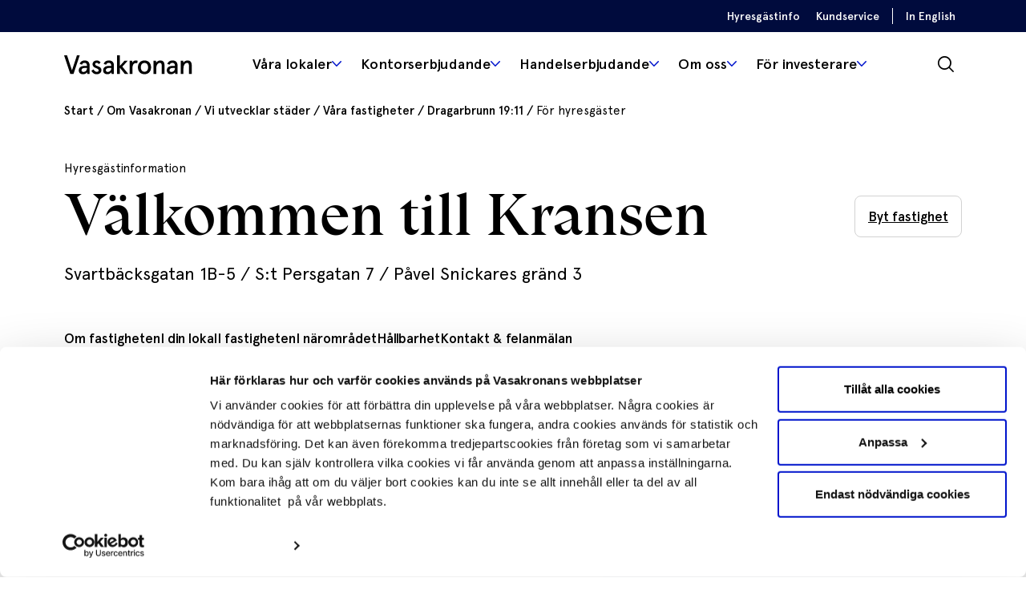

--- FILE ---
content_type: text/html; charset=UTF-8
request_url: https://vasakronan.se/fastigheter/dragarbrunn-1911-03010/hyresgastinfo/
body_size: 30678
content:
<!DOCTYPE html>
<html lang="sv-SE">
<head>
<script>
	dataLayer = [];
</script>

	<script data-cookieconsent="ignore">
		window.dataLayer = window.dataLayer || [];
		function gtag() {
			dataLayer.push(arguments);
		}
		gtag("consent", "default", {
			ad_storage: "denied",
			analytics_storage: "denied",
			functionality_storage: "denied",
			personalization_storage: "denied",
			security_storage: "granted",
			wait_for_update: 500,
		});
		gtag("set", "ads_data_redaction", true);
	</script>

	<!-- Google Tag Manager -->
	<script data-cookieconsent="ignore">
	(function(w,d,s,l,i){w[l]=w[l]||[];w[l].push({'gtm.start':
	new Date().getTime(),event:'gtm.js'});var f=d.getElementsByTagName(s)[0],
	j=d.createElement(s),dl=l!='dataLayer'?'&l='+l:'';j.async=true;j.src=
	'https://mata.vasakronan.se/gtm.js?id='+i+dl;f.parentNode.insertBefore(j,f);
	})(window,document,'script','dataLayer','GTM-MVSJ8Q3');</script>
	<!-- End Google Tag Manager -->
	<script id="Cookiebot" src="https://consent.cookiebot.com/uc.js" data-cbid="9adec552-7b28-4419-a24e-ef9145a6381c" type="text/javascript"></script>


<link rel="preload" as="font" type="font/woff2" crossorigin="anonymous" href="https://vasakronan.se/app/themes/vasakronan/assets/font/Apercu.woff2">
<link rel="preload" as="font" type="font/woff2" crossorigin="anonymous" href="https://vasakronan.se/app/themes/vasakronan/assets/font/Apercu-Medium.woff2">
<link rel="preload" as="font" type="font/woff2" crossorigin="anonymous" href="https://vasakronan.se/app/themes/vasakronan/assets/font/Apercu-Light.woff2">
<link rel="preload" as="font" type="font/woff2" crossorigin="anonymous" href="https://vasakronan.se/app/themes/vasakronan/assets/font/Apercu-Bold.woff2">
<link rel="preload" as="font" type="font/woff2" crossorigin="anonymous" href="https://vasakronan.se/app/themes/vasakronan/assets/font/VasakronanSerif-Rubrik.woff2">
<link rel="preload" as="font" type="font/woff2" crossorigin="anonymous" href="https://vasakronan.se/app/themes/vasakronan/assets/font/fontello.woff2?63474833">
<meta charset="UTF-8" />
<script type="text/javascript">
/* <![CDATA[ */
var gform;gform||(document.addEventListener("gform_main_scripts_loaded",function(){gform.scriptsLoaded=!0}),document.addEventListener("gform/theme/scripts_loaded",function(){gform.themeScriptsLoaded=!0}),window.addEventListener("DOMContentLoaded",function(){gform.domLoaded=!0}),gform={domLoaded:!1,scriptsLoaded:!1,themeScriptsLoaded:!1,isFormEditor:()=>"function"==typeof InitializeEditor,callIfLoaded:function(o){return!(!gform.domLoaded||!gform.scriptsLoaded||!gform.themeScriptsLoaded&&!gform.isFormEditor()||(gform.isFormEditor()&&console.warn("The use of gform.initializeOnLoaded() is deprecated in the form editor context and will be removed in Gravity Forms 3.1."),o(),0))},initializeOnLoaded:function(o){gform.callIfLoaded(o)||(document.addEventListener("gform_main_scripts_loaded",()=>{gform.scriptsLoaded=!0,gform.callIfLoaded(o)}),document.addEventListener("gform/theme/scripts_loaded",()=>{gform.themeScriptsLoaded=!0,gform.callIfLoaded(o)}),window.addEventListener("DOMContentLoaded",()=>{gform.domLoaded=!0,gform.callIfLoaded(o)}))},hooks:{action:{},filter:{}},addAction:function(o,r,e,t){gform.addHook("action",o,r,e,t)},addFilter:function(o,r,e,t){gform.addHook("filter",o,r,e,t)},doAction:function(o){gform.doHook("action",o,arguments)},applyFilters:function(o){return gform.doHook("filter",o,arguments)},removeAction:function(o,r){gform.removeHook("action",o,r)},removeFilter:function(o,r,e){gform.removeHook("filter",o,r,e)},addHook:function(o,r,e,t,n){null==gform.hooks[o][r]&&(gform.hooks[o][r]=[]);var d=gform.hooks[o][r];null==n&&(n=r+"_"+d.length),gform.hooks[o][r].push({tag:n,callable:e,priority:t=null==t?10:t})},doHook:function(r,o,e){var t;if(e=Array.prototype.slice.call(e,1),null!=gform.hooks[r][o]&&((o=gform.hooks[r][o]).sort(function(o,r){return o.priority-r.priority}),o.forEach(function(o){"function"!=typeof(t=o.callable)&&(t=window[t]),"action"==r?t.apply(null,e):e[0]=t.apply(null,e)})),"filter"==r)return e[0]},removeHook:function(o,r,t,n){var e;null!=gform.hooks[o][r]&&(e=(e=gform.hooks[o][r]).filter(function(o,r,e){return!!(null!=n&&n!=o.tag||null!=t&&t!=o.priority)}),gform.hooks[o][r]=e)}});
/* ]]> */
</script>

<meta http-equiv="X-UA-Compatible" content="IE=edge">
<meta name="viewport" content="width=device-width">
<meta name="format-detection" content="telephone=no">
<!--[if lt IE 9]>
	 <script src="//cdnjs.cloudflare.com/ajax/libs/html5shiv/3.7.3/html5shiv.min.js"></script>
	 <script src="//cdnjs.cloudflare.com/ajax/libs/respond.js/1.4.2/respond.min.js"></script>
<![endif]-->
<meta name="facebook-domain-verification" content="xvpfef7e80fzkooif5dn7cp02q7c1j" />
<meta name='robots' content='index, follow, max-image-preview:large, max-snippet:-1, max-video-preview:-1' />

	<!-- This site is optimized with the Yoast SEO plugin v26.1.1 - https://yoast.com/wordpress/plugins/seo/ -->
	<title>Dragarbrunn 19:11 - Vasakronan</title>
	<link rel="canonical" href="https://vasakronan.se/fastigheter/dragarbrunn-1911-03010/hyresgastinfo/" />
	<meta property="og:locale" content="sv_SE" />
	<meta property="og:type" content="article" />
	<meta property="og:title" content="Dragarbrunn 19:11 - Vasakronan" />
	<meta property="og:description" content="Ett historiskt och modernt arbetsutrymme mitt i cityUtforska en unik arbetsmiljö i centrala Uppsala på Svartbäcksgatan. Här flödar livet dygnet runt med en blandning av kontor, butiker och bostäder. Delen nära Stora torget är byggd 1906 och den rosa byggnaden vid Celsiustorget är från 1929. Charmigt och modernt möts i denna fastighet miljöcertifierad med LEED Guld. Med tåg och bussar bara 600 meter bort samt garage i huset blir resan hit enkel. Stans cykelvägar gör det även smidigt för cykelpendlare.&nbsp;&nbsp;En dynamisk arbetsmiljö i livfulla kvarter&nbsp;&nbsp; Stora torget och Uppsalas restaurangkvarter erbjuder en levande atmosfär för arbetspauser och effektiva lunchmöten. Konst, historiska platser och kulturella sevärdheter skapar en inspirerande atmosfär. Längs Fyrisån sträcker sig vackra joggingstigar för motionären. Fastigheten ligger centralt med närhet till shopping, restauranger och kommunikationer, vilket skapar en dynamisk arbetsmiljö där arbete och personlig utveckling möts." />
	<meta property="og:url" content="https://vasakronan.se/fastigheter/dragarbrunn-1911-03010/" />
	<meta property="og:site_name" content="Vasakronan" />
	<meta property="article:modified_time" content="2025-11-19T14:47:27+00:00" />
	<meta property="og:image" content="https://wwwvasakronanse.cdn.triggerfish.cloud/uploads/vk-fia/assets/2f724450-f49c-465f-9d03-c2050d5994db/df2f45a4-5c53-4f49-9600-11b688feedb9-9.webp" />
	<meta property="og:image:width" content="2400" />
	<meta property="og:image:height" content="1800" />
	<meta property="og:image:type" content="image/jpeg" />
	<meta name="twitter:card" content="summary_large_image" />
	<script type="application/ld+json" class="yoast-schema-graph">{"@context":"https://schema.org","@graph":[{"@type":"WebPage","@id":"https://vasakronan.se/fastigheter/dragarbrunn-1911-03010/","url":"https://vasakronan.se/fastigheter/dragarbrunn-1911-03010/","name":"Dragarbrunn 19:11 - Vasakronan","isPartOf":{"@id":"https://vasakronan.se/#website"},"primaryImageOfPage":{"@id":"https://vasakronan.se/fastigheter/dragarbrunn-1911-03010/#primaryimage"},"image":{"@id":"https://vasakronan.se/fastigheter/dragarbrunn-1911-03010/#primaryimage"},"thumbnailUrl":"https://wwwvasakronanse.cdn.triggerfish.cloud/uploads/vk-fia/assets/2f724450-f49c-465f-9d03-c2050d5994db/df2f45a4-5c53-4f49-9600-11b688feedb9-9.webp","datePublished":"2022-09-28T02:07:39+00:00","dateModified":"2025-11-19T14:47:27+00:00","breadcrumb":{"@id":"https://vasakronan.se/fastigheter/dragarbrunn-1911-03010/#breadcrumb"},"inLanguage":"sv-SE","potentialAction":[{"@type":"ReadAction","target":["https://vasakronan.se/fastigheter/dragarbrunn-1911-03010/"]}]},{"@type":"ImageObject","inLanguage":"sv-SE","@id":"https://vasakronan.se/fastigheter/dragarbrunn-1911-03010/#primaryimage","url":"https://wwwvasakronanse.cdn.triggerfish.cloud/uploads/vk-fia/assets/2f724450-f49c-465f-9d03-c2050d5994db/df2f45a4-5c53-4f49-9600-11b688feedb9-9.webp","contentUrl":"https://wwwvasakronanse.cdn.triggerfish.cloud/uploads/vk-fia/assets/2f724450-f49c-465f-9d03-c2050d5994db/df2f45a4-5c53-4f49-9600-11b688feedb9-9.webp","width":2400,"height":1800},{"@type":"BreadcrumbList","@id":"https://vasakronan.se/fastigheter/dragarbrunn-1911-03010/#breadcrumb","itemListElement":[{"@type":"ListItem","position":1,"name":"Start","item":"https://vasakronan.se/"},{"@type":"ListItem","position":2,"name":"Om Vasakronan","item":"https://vasakronan.se/om-vasakronan/"},{"@type":"ListItem","position":3,"name":"Vi utvecklar städer","item":"https://vasakronan.se/om-vasakronan/vi-utvecklar-stader/"},{"@type":"ListItem","position":4,"name":"Våra fastigheter","item":"https://vasakronan.se/om-vasakronan/vi-utvecklar-stader/vara-fastigheter/"},{"@type":"ListItem","position":5,"name":"Dragarbrunn 19:11","item":"https://vasakronan.se/fastigheter/dragarbrunn-1911-03010/"},{"@type":"ListItem","position":6,"name":"För hyresgäster"}]},{"@type":"WebSite","@id":"https://vasakronan.se/#website","url":"https://vasakronan.se/","name":"Vasakronan","description":"","potentialAction":[{"@type":"SearchAction","target":{"@type":"EntryPoint","urlTemplate":"https://vasakronan.se/?s={search_term_string}"},"query-input":{"@type":"PropertyValueSpecification","valueRequired":true,"valueName":"search_term_string"}}],"inLanguage":"sv-SE"}]}</script>
	<!-- / Yoast SEO plugin. -->


<link rel='dns-prefetch' href='//static.rekai.se' />
<link rel='dns-prefetch' href='//wwwvasakronanse.cdn.triggerfish.cloud' />
<link rel='stylesheet' id='style-css' href='//vasakronan.se/app/themes/vasakronan/assets/dist/style.min.css?ver=1768218192' type='text/css' media='all' />
<link rel='stylesheet' id='main-css' href='//vasakronan.se/app/themes/vasakronan/assets/scripts/dist/assets/main-270949b1.css' type='text/css' media='all' />
<script type="text/javascript" src="https://static.rekai.se/7480b3b9.js?ver=1.0" id="rekai-js" defer></script>
<script type="text/javascript" src="https://static.rekai.se/addon/rekai_autocomplete.min.js?ver=1.0" id="rekai-autocomplete-js" defer></script>
<link rel="EditURI" type="application/rsd+xml" title="RSD" href="https://vasakronan.se/wp/xmlrpc.php?rsd" />

<link rel='shortlink' href='https://vasakronan.se/?p=259846' />
<link rel="alternate" title="oEmbed (JSON)" type="application/json+oembed" href="https://vasakronan.se/wp-json/oembed/1.0/embed?url=https%3A%2F%2Fvasakronan.se%2Ffastigheter%2Fdragarbrunn-1911-03010%2F" />
<link rel="alternate" title="oEmbed (XML)" type="text/xml+oembed" href="https://vasakronan.se/wp-json/oembed/1.0/embed?url=https%3A%2F%2Fvasakronan.se%2Ffastigheter%2Fdragarbrunn-1911-03010%2F&#038;format=xml" />
<meta name="generator" content="webp-uploads 2.6.0">
<link rel="apple-touch-icon" sizes="180x180" href="https://vasakronan.se/app/themes/vasakronan/assets/img/favicons/apple-touch-icon.png">
<link rel="icon" type="image/png" sizes="32x32" href="https://vasakronan.se/app/themes/vasakronan/assets/img/favicons/favicon-32x32.png">
<link rel="icon" type="image/png" sizes="16x16" href="https://vasakronan.se/app/themes/vasakronan/assets/img/favicons/favicon-16x16.png">
<link rel="manifest" href="https://vasakronan.se/app/themes/vasakronan/assets/img/favicons/site.webmanifest">
<link rel="mask-icon" href="https://vasakronan.se/app/themes/vasakronan/assets/img/favicons/safari-pinned-tab.svg" color="#000000">
<link rel="shortcut icon" href="https://vasakronan.se/app/themes/vasakronan/assets/img/favicons/favicon.ico">
<meta name="msapplication-TileColor" content="#ffffff">
<meta name="msapplication-config" content="https://vasakronan.se/app/themes/vasakronan/assets/img/favicons/browserconfig.xml">
<meta name="theme-color" content="#ffffff">
	<style>
		body {
			background-color: #fff;
		}
	</style>
	<script type="application/ld+json" data-rekai>
{
   "@context":"http://schema.org",
   "@type": "real-estate",
   "name": "Kransen",
   "visit_address": "",
   "location": "Uppsala",
   "district": "Centrala Uppsala"
}
</script>
<script type="text/javascript">
	window.__rekai = window.__rekai || {};
	window.__rekai.blockSaveToSessionStorage = true;
	window.__rekai.blockSaveToLocalStorage = true;

	window.addEventListener( 'CookiebotOnAccept', function() {
		if ( Cookiebot.consent.marketing ) {
			window.__rekai.blockSaveToSessionStorage = false;
			window.__rekai.blockSaveToLocalStorage = false;
		}
	}, false );
</script>
</head>
<body class="wp-singular real-estate-template-default single single-real-estate postid-259846 wp-theme-vasakronan">
		<div class="site-observer"></div>
<a href="#main" class="skip-link">Hoppa till innehållet</a>
<header class="site-header">
	<div class="site-header-top-bar">
		<div class="container h-100">
			<div class="row h-100">
				<div class="col-12 d-flex align-items-center justify-content-end h-100">
					<ul id="menu-main-offset" class="menu"><li id="menu-item-396171" class="menu-item menu-item-type-post_type menu-item-object-page menu-item-396171"><a href="https://vasakronan.se/hyresgastinfo/">Hyresgästinfo</a></li>
<li id="menu-item-331859" class="menu-item menu-item-type-post_type menu-item-object-page menu-item-331859"><a href="https://vasakronan.se/kundservice/">Kundservice</a></li>
<li id="menu-item-163999" class="menu-item menu-item-type-custom menu-item-object-custom menu-item-163999"><a href="https://vasakronan.se/en/">In English</a></li>
</ul>				</div>
			</div>
		</div>
	</div>
	<div class="container">
		<div class="row h-100">
			<div class="col-12 d-flex align-items-center justify-content-between h-100">
				<a class="site-logo" href="https://vasakronan.se/" title="Vasakronan" rel="home">
					<svg width="140px" height="21px" viewBox="0 0 140 21" version="1.1" xmlns="http://www.w3.org/2000/svg" xmlns:xlink="http://www.w3.org/1999/xlink">
    <title>Vasakronan Logo</title>
    <g stroke="none" stroke-width="1" fill-rule="evenodd">
    	<path d="M6.80539181,20.4163392 L10.2570877,20.4163392 L17.0622339,8.1871345e-05 L13.9994269,8.1871345e-05 L8.57954386,16.4791462 L3.15966082,8.1871345e-05 L-0.000573099415,8.1871345e-05 L6.80539181,20.4163392 Z M21.0002456,18.1313099 C19.542117,18.1313099 18.9583743,17.3052281 18.9583743,16.2851111 C18.9583743,14.8024211 20.173345,13.8543509 22.0940468,13.8543509 L24.9366199,13.8543509 L24.9366199,14.194117 C24.9366199,16.8680351 22.8472632,18.1313099 21.0002456,18.1313099 L21.0002456,18.1313099 Z M20.5867953,20.6594971 C22.5312398,20.6594971 24.1113567,19.8571579 25.0586082,18.5210175 L25.3500702,20.4163392 L27.8536959,20.4163392 L27.8536959,11.2532982 C27.8536959,7.09669006 25.4720585,5.614 22.4100702,5.614 C19.3718246,5.614 17.6451579,7.17037427 16.964807,9.43084211 L19.5896023,10.1594971 C20.0521754,8.84709942 20.9511228,8.19049123 22.3118246,8.19049123 C23.7216491,8.19049123 24.9366199,8.99283041 24.9366199,10.9372749 L24.9366199,11.5693216 L22.2635205,11.5693216 C18.4958012,11.5693216 15.9929942,13.2951696 15.9929942,16.4300234 C15.9929942,19.2013684 18.0103041,20.6594971 20.5867953,20.6594971 L20.5867953,20.6594971 Z M35.5348655,20.6594971 C38.547731,20.6594971 40.7353333,18.8124795 40.7353333,16.1385614 C40.7353333,13.611193 38.7180234,12.5902573 36.6524094,11.8124795 C35.170538,11.2532982 33.8573216,10.8161053 33.8573216,9.6011345 C33.8573216,8.77423392 34.4893684,8.19049123 35.462,8.19049123 C36.3855088,8.19049123 37.2115906,8.70136842 37.8673801,9.6011345 L39.7880819,7.77785965 C38.9128772,6.56288889 37.5030526,5.614 35.5831696,5.614 C32.9829357,5.614 31.0384912,7.38897076 31.0384912,9.81973099 C31.0384912,11.9582105 32.6177895,13.0765731 34.3436374,13.756924 C35.5586082,14.2424211 37.7699532,14.8990292 37.7699532,16.4300234 C37.7699532,17.4509591 36.8718246,18.0830058 35.7051579,18.0830058 C33.9301871,18.0830058 32.7397778,16.6731813 32.2043392,15.3607836 L29.8227018,16.7468655 C30.5030526,18.4964561 32.2772047,20.6594971 35.5348655,20.6594971 L35.5348655,20.6594971 Z M47.5658596,18.1313099 C46.1314737,18.1313099 45.547731,17.3052281 45.547731,16.2851111 C45.547731,14.8024211 46.7389591,13.8543509 48.6350994,13.8543509 L51.4301871,13.8543509 L51.4301871,14.194117 C51.4301871,16.8680351 49.3637544,18.1313099 47.5658596,18.1313099 L47.5658596,18.1313099 Z M47.1524094,20.6594971 C49.0722924,20.6594971 50.6041053,19.8571579 51.5513567,18.5210175 L51.8436374,20.4163392 L54.3464444,20.4163392 L54.3464444,11.2532982 C54.3464444,7.09669006 51.9410643,5.614 48.8053918,5.614 C45.6697193,5.614 43.8955673,7.17037427 43.1660936,9.4791462 L45.8400117,10.2086199 C46.3255088,8.84709942 47.2743977,8.19049123 48.6834035,8.19049123 C50.1660936,8.19049123 51.4301871,8.99283041 51.4301871,10.9372749 L51.4301871,11.5693216 L48.8053918,11.5693216 C44.964807,11.5693216 42.5831696,13.3917778 42.5831696,16.4062807 C42.5831696,19.2013684 44.6242222,20.6594971 47.1524094,20.6594971 L47.1524094,20.6594971 Z M57.7498363,20.4163392 L60.7152164,20.4163392 L60.7152164,13.3680351 L66.3536959,20.4163392 L70.0968538,20.4163392 L63.5586082,12.3962222 L69.4885497,5.8334152 L65.9893684,5.8334152 L60.7152164,11.739614 L60.7152164,8.1871345e-05 L57.7498363,8.1871345e-05 L57.7498363,20.4163392 Z M71.6032865,20.4163392 L74.6177895,20.4163392 L74.6177895,13.7814854 C74.6177895,10.0866316 76.2453918,8.45821053 78.2152164,8.45821053 C78.7007135,8.45821053 79.3090175,8.55563743 79.7699532,8.70136842 L80.2808304,5.9545848 C79.7699532,5.7842924 78.9929942,5.614 78.1660936,5.614 C76.319076,5.614 75.2007135,6.65949708 74.5203626,7.82616374 L74.2289006,5.8334152 L71.6032865,5.8334152 L71.6032865,20.4163392 Z M87.7180234,20.611193 C92.2397778,20.611193 94.9120585,17.3789123 94.9120585,13.1248772 C94.9120585,8.87166082 92.2397778,5.6385614 87.7180234,5.6385614 C83.2216491,5.6385614 80.5239883,8.87166082 80.5239883,13.1248772 C80.5239883,17.3789123 83.2216491,20.611193 87.7180234,20.611193 L87.7180234,20.611193 Z M87.7180234,17.9372749 C85.0694854,17.9372749 83.7325263,15.7496725 83.7325263,13.1248772 C83.7325263,10.5000819 85.0694854,8.31247953 87.7180234,8.31247953 C90.3673801,8.31247953 91.7043392,10.5000819 91.7043392,13.1248772 C91.7043392,15.7496725 90.3673801,17.9372749 87.7180234,17.9372749 L87.7180234,17.9372749 Z M97.5376725,20.4163392 L100.551357,20.4163392 L100.551357,14.4855789 C100.551357,10.5729474 102.373813,8.28791813 104.48855,8.28791813 C105.704339,8.28791813 106.53124,9.0411345 106.53124,10.9855789 L106.53124,20.4163392 L109.544105,20.4163392 L109.544105,10.2086199 C109.544105,7.29154386 107.915684,5.614 105.145158,5.614 C103.006678,5.614 101.474865,6.70780117 100.502234,7.92359064 L100.211591,5.8334152 L97.5376725,5.8334152 L97.5376725,20.4163392 Z M117.054982,18.1313099 C115.620596,18.1313099 115.037673,17.3052281 115.037673,16.2851111 C115.037673,14.8024211 116.228082,13.8543509 118.124222,13.8543509 L120.91931,13.8543509 L120.91931,14.194117 C120.91931,16.8680351 118.852877,18.1313099 117.054982,18.1313099 L117.054982,18.1313099 Z M116.641532,20.6594971 C118.562234,20.6594971 120.093228,19.8571579 121.04048,18.5210175 L121.33276,20.4163392 L123.835567,20.4163392 L123.835567,11.2532982 C123.835567,7.09669006 121.430187,5.614 118.294515,5.614 C115.159661,5.614 113.38469,7.17037427 112.655216,9.4791462 L115.329135,10.2086199 C115.814632,8.84709942 116.76352,8.19049123 118.172526,8.19049123 C119.656035,8.19049123 120.91931,8.99283041 120.91931,10.9372749 L120.91931,11.5693216 L118.294515,11.5693216 C114.45393,11.5693216 112.072292,13.3917778 112.072292,16.4062807 C112.072292,19.2013684 114.113345,20.6594971 116.641532,20.6594971 L116.641532,20.6594971 Z M127.238959,20.4163392 L130.252643,20.4163392 L130.252643,14.4855789 C130.252643,10.5729474 132.075918,8.28791813 134.190655,8.28791813 C135.405626,8.28791813 136.231708,9.0411345 136.231708,10.9855789 L136.231708,20.4163392 L139.246211,20.4163392 L139.246211,10.2086199 C139.246211,7.29154386 137.616971,5.614 134.846444,5.614 C132.707146,5.614 131.176152,6.70780117 130.204339,7.92359064 L129.912058,5.8334152 L127.238959,5.8334152 L127.238959,20.4163392 Z"></path>
    </g>
</svg>
				</a>
				<nav class="site-primary-menu"><ul id="menu-huvudmeny" class="menu"><li id="menu-item-230274" class="rental-object menu-item menu-item-type-post_type menu-item-object-page menu-item-has-children menu-item-230274 menu-item-depth-0"><a title="Alla lediga lokaler" href="https://vasakronan.se/lediga-lokaler/" data-description="Våra kontors- och butikslokaler har några av Sveriges bästa lägen. Hitta den lokaltyp som passar dig bäst!" aria-controls="primary-mega-menu">Våra lokaler</a>
<ul class="sub-menu">
	<li id="menu-item-363866" class="menu-item menu-item-type-post_type menu-item-object-page menu-item-363866 menu-item-depth-1 menu-item-featured-image"><a title="Stockholm" href="https://vasakronan.se/lediga-lokaler/stockholm/"><span class="title">Stockholm</span><img width="768" height="566" src="https://wwwvasakronanse.cdn.triggerfish.cloud/uploads/2024/11/sergelhusen-sth-vara-lokaler-v1-768x566.jpg" class="attachment-medium_large size-medium_large wp-post-image" alt="" loading="lazy" decoding="async" srcset="https://wwwvasakronanse.cdn.triggerfish.cloud/uploads/2024/11/sergelhusen-sth-vara-lokaler-v1-768x566.jpg 768w, https://wwwvasakronanse.cdn.triggerfish.cloud/uploads/2024/11/sergelhusen-sth-vara-lokaler-v1-950x700.jpg 950w, https://wwwvasakronanse.cdn.triggerfish.cloud/uploads/2024/11/sergelhusen-sth-vara-lokaler-v1-1536x1132.jpg 1536w, https://wwwvasakronanse.cdn.triggerfish.cloud/uploads/2024/11/sergelhusen-sth-vara-lokaler-v1-200x147.jpg 200w, https://wwwvasakronanse.cdn.triggerfish.cloud/uploads/2024/11/sergelhusen-sth-vara-lokaler-v1-360x265.jpg 360w, https://wwwvasakronanse.cdn.triggerfish.cloud/uploads/2024/11/sergelhusen-sth-vara-lokaler-v1-500x368.jpg 500w, https://wwwvasakronanse.cdn.triggerfish.cloud/uploads/2024/11/sergelhusen-sth-vara-lokaler-v1-720x531.jpg 720w, https://wwwvasakronanse.cdn.triggerfish.cloud/uploads/2024/11/sergelhusen-sth-vara-lokaler-v1-1000x737.jpg 1000w, https://wwwvasakronanse.cdn.triggerfish.cloud/uploads/2024/11/sergelhusen-sth-vara-lokaler-v1-1600x1179.jpg 1600w, https://wwwvasakronanse.cdn.triggerfish.cloud/uploads/2024/11/sergelhusen-sth-vara-lokaler-v1.jpg 1900w" sizes="(max-width: 768px) 100vw, 768px" /><span class="icon icon-chevron-right-small"></span><div class="backdrop"></div></a></li>
	<li id="menu-item-363867" class="menu-item menu-item-type-post_type menu-item-object-page menu-item-363867 menu-item-depth-1 menu-item-featured-image"><a title="Göteborg" href="https://vasakronan.se/lediga-lokaler/goteborg/"><span class="title">Göteborg</span><img width="768" height="566" src="https://wwwvasakronanse.cdn.triggerfish.cloud/uploads/2024/11/gbg-platinan-vara-lokaler-v1-768x566.jpg" class="attachment-medium_large size-medium_large wp-post-image" alt="" loading="lazy" decoding="async" srcset="https://wwwvasakronanse.cdn.triggerfish.cloud/uploads/2024/11/gbg-platinan-vara-lokaler-v1-768x566.jpg 768w, https://wwwvasakronanse.cdn.triggerfish.cloud/uploads/2024/11/gbg-platinan-vara-lokaler-v1-950x700.jpg 950w, https://wwwvasakronanse.cdn.triggerfish.cloud/uploads/2024/11/gbg-platinan-vara-lokaler-v1-1536x1132.jpg 1536w, https://wwwvasakronanse.cdn.triggerfish.cloud/uploads/2024/11/gbg-platinan-vara-lokaler-v1-200x147.jpg 200w, https://wwwvasakronanse.cdn.triggerfish.cloud/uploads/2024/11/gbg-platinan-vara-lokaler-v1-360x265.jpg 360w, https://wwwvasakronanse.cdn.triggerfish.cloud/uploads/2024/11/gbg-platinan-vara-lokaler-v1-500x368.jpg 500w, https://wwwvasakronanse.cdn.triggerfish.cloud/uploads/2024/11/gbg-platinan-vara-lokaler-v1-720x531.jpg 720w, https://wwwvasakronanse.cdn.triggerfish.cloud/uploads/2024/11/gbg-platinan-vara-lokaler-v1-1000x737.jpg 1000w, https://wwwvasakronanse.cdn.triggerfish.cloud/uploads/2024/11/gbg-platinan-vara-lokaler-v1-1600x1179.jpg 1600w, https://wwwvasakronanse.cdn.triggerfish.cloud/uploads/2024/11/gbg-platinan-vara-lokaler-v1.jpg 1900w" sizes="(max-width: 768px) 100vw, 768px" /><span class="icon icon-chevron-right-small"></span><div class="backdrop"></div></a></li>
	<li id="menu-item-363868" class="menu-item menu-item-type-post_type menu-item-object-page menu-item-363868 menu-item-depth-1 menu-item-featured-image"><a title="Malmö" href="https://vasakronan.se/lediga-lokaler/malmo/"><span class="title">Malmö</span><img width="768" height="566" src="https://wwwvasakronanse.cdn.triggerfish.cloud/uploads/2025/08/malmo-abedissan-1900x1400-1-768x566.webp" class="attachment-medium_large size-medium_large wp-post-image" alt="" loading="lazy" decoding="async" srcset="https://wwwvasakronanse.cdn.triggerfish.cloud/uploads/2025/08/malmo-abedissan-1900x1400-1-768x566.webp 768w, https://wwwvasakronanse.cdn.triggerfish.cloud/uploads/2025/08/malmo-abedissan-1900x1400-1-300x221.webp 300w, https://wwwvasakronanse.cdn.triggerfish.cloud/uploads/2025/08/malmo-abedissan-1900x1400-1-1024x755.webp 1024w, https://wwwvasakronanse.cdn.triggerfish.cloud/uploads/2025/08/malmo-abedissan-1900x1400-1-1536x1132.webp 1536w, https://wwwvasakronanse.cdn.triggerfish.cloud/uploads/2025/08/malmo-abedissan-1900x1400-1.webp 1900w" sizes="(max-width: 768px) 100vw, 768px" /><span class="icon icon-chevron-right-small"></span><div class="backdrop"></div></a></li>
	<li id="menu-item-363869" class="menu-item menu-item-type-post_type menu-item-object-page menu-item-363869 menu-item-depth-1 menu-item-featured-image"><a title="Uppsala" href="https://vasakronan.se/lediga-lokaler/uppsala/"><span class="title">Uppsala</span><img width="768" height="566" src="https://wwwvasakronanse.cdn.triggerfish.cloud/uploads/2024/11/magasinuppsala-vara-lokaler-768x566.jpg" class="attachment-medium_large size-medium_large wp-post-image" alt="" loading="lazy" decoding="async" srcset="https://wwwvasakronanse.cdn.triggerfish.cloud/uploads/2024/11/magasinuppsala-vara-lokaler-768x566.jpg 768w, https://wwwvasakronanse.cdn.triggerfish.cloud/uploads/2024/11/magasinuppsala-vara-lokaler-950x700.jpg 950w, https://wwwvasakronanse.cdn.triggerfish.cloud/uploads/2024/11/magasinuppsala-vara-lokaler-1536x1132.jpg 1536w, https://wwwvasakronanse.cdn.triggerfish.cloud/uploads/2024/11/magasinuppsala-vara-lokaler-200x147.jpg 200w, https://wwwvasakronanse.cdn.triggerfish.cloud/uploads/2024/11/magasinuppsala-vara-lokaler-360x265.jpg 360w, https://wwwvasakronanse.cdn.triggerfish.cloud/uploads/2024/11/magasinuppsala-vara-lokaler-500x368.jpg 500w, https://wwwvasakronanse.cdn.triggerfish.cloud/uploads/2024/11/magasinuppsala-vara-lokaler-720x531.jpg 720w, https://wwwvasakronanse.cdn.triggerfish.cloud/uploads/2024/11/magasinuppsala-vara-lokaler-1000x737.jpg 1000w, https://wwwvasakronanse.cdn.triggerfish.cloud/uploads/2024/11/magasinuppsala-vara-lokaler-1600x1179.jpg 1600w, https://wwwvasakronanse.cdn.triggerfish.cloud/uploads/2024/11/magasinuppsala-vara-lokaler.jpg 1900w" sizes="(max-width: 768px) 100vw, 768px" /><span class="icon icon-chevron-right-small"></span><div class="backdrop"></div></a></li>
</ul>
</li>
<li id="menu-item-232530" class="menu-item menu-item-type-post_type menu-item-object-page menu-item-has-children menu-item-232530 menu-item-depth-0"><a title="Få en överblick" href="https://vasakronan.se/kontorserbjudande/" data-description="Daglig kontakt med tusentals kunder och många års erfarenhet av kontorsutveckling gör att vi har en unik kunskap om hur man skapar attraktiva kontor." aria-controls="primary-mega-menu">Kontorserbjudande</a>
<ul class="sub-menu">
	<li id="menu-item-232535" class="menu-title menu-item menu-item-type-post_type menu-item-object-page menu-item-has-children menu-item-232535 menu-item-depth-1"><a title="Kontorslösningar" href="https://vasakronan.se/kontorserbjudande/kontorslosningar/">Kontorslösningar</a>
	<ul class="sub-menu">
		<li id="menu-item-232581" class="menu-item menu-item-type-post_type menu-item-object-page menu-item-has-children menu-item-232581 menu-item-depth-2"><a title="Coworking" href="https://vasakronan.se/kontorserbjudande/kontorslosningar/coworking/">Coworking</a>
		<ul class="sub-menu">
			<li id="menu-item-331861" class="menu-item menu-item-type-custom menu-item-object-custom menu-item-has-children menu-item-331861 menu-item-depth-3"><a title="Arenor" href="#">Arenor</a>
			<ul class="sub-menu">
				<li id="menu-item-331847" class="menu-item menu-item-type-custom menu-item-object-custom menu-item-has-children menu-item-331847 menu-item-depth-4"><a title="Stockholm" href="#">Stockholm</a>
				<ul class="sub-menu">
					<li id="menu-item-331855" class="menu-item menu-item-type-post_type menu-item-object-arena menu-item-331855 menu-item-depth-5"><a title="Arena Sergel" href="https://vasakronan.se/arena/arena-sergel/">Arena Sergel</a></li>
					<li id="menu-item-331856" class="menu-item menu-item-type-post_type menu-item-object-arena menu-item-331856 menu-item-depth-5"><a title="Arena Skrapan" href="https://vasakronan.se/arena/arena-skrapan/">Arena Skrapan</a></li>
				</ul>
</li>
				<li id="menu-item-331848" class="menu-item menu-item-type-custom menu-item-object-custom menu-item-has-children menu-item-331848 menu-item-depth-4"><a title="Göteborg" href="#">Göteborg</a>
				<ul class="sub-menu">
					<li id="menu-item-331851" class="menu-item menu-item-type-post_type menu-item-object-arena menu-item-331851 menu-item-depth-5"><a title="Arena Läppstiftet" href="https://vasakronan.se/arena/arena-lappstiftet/">Arena Läppstiftet</a></li>
					<li id="menu-item-331853" class="menu-item menu-item-type-post_type menu-item-object-arena menu-item-331853 menu-item-depth-5"><a title="Arena Nordstan" href="https://vasakronan.se/arena/arena-nordstan/">Arena Nordstan</a></li>
					<li id="menu-item-331854" class="menu-item menu-item-type-post_type menu-item-object-arena menu-item-331854 menu-item-depth-5"><a title="Arena Platinan" href="https://vasakronan.se/arena/arena-platinan/">Arena Platinan</a></li>
				</ul>
</li>
				<li id="menu-item-331849" class="menu-item menu-item-type-custom menu-item-object-custom menu-item-has-children menu-item-331849 menu-item-depth-4"><a title="Malmö" href="#">Malmö</a>
				<ul class="sub-menu">
					<li id="menu-item-331857" class="menu-item menu-item-type-post_type menu-item-object-arena menu-item-331857 menu-item-depth-5"><a title="Arena Triangeln" href="https://vasakronan.se/arena/arena-triangeln/">Arena Triangeln</a></li>
				</ul>
</li>
				<li id="menu-item-331850" class="menu-item menu-item-type-custom menu-item-object-custom menu-item-has-children menu-item-331850 menu-item-depth-4"><a title="Uppsala" href="#">Uppsala</a>
				<ul class="sub-menu">
					<li id="menu-item-331852" class="menu-item menu-item-type-post_type menu-item-object-arena menu-item-331852 menu-item-depth-5"><a title="Arena Magasin X" href="https://vasakronan.se/arena/arena-magasin-x/">Arena Magasin X</a></li>
				</ul>
</li>
			</ul>
</li>
			<li id="menu-item-331862" class="menu-item menu-item-type-post_type menu-item-object-page menu-item-331862 menu-item-depth-3"><a title="Medlemskap" href="https://vasakronan.se/kontorserbjudande/kontorslosningar/coworking/medlemskap/">Medlemskap</a></li>
			<li id="menu-item-331863" class="menu-item menu-item-type-post_type menu-item-object-page menu-item-331863 menu-item-depth-3"><a title="Mötesrum" href="https://vasakronan.se/kontorserbjudande/kontorslosningar/coworking/motesrum/">Mötesrum</a></li>
			<li id="menu-item-331864" class="menu-item menu-item-type-post_type menu-item-object-page menu-item-331864 menu-item-depth-3"><a title="Kontorsrum" href="https://vasakronan.se/kontorserbjudande/kontorslosningar/coworking/kontorsrum/">Kontorsrum</a></li>
		</ul>
</li>
		<li id="menu-item-232539" class="menu-item menu-item-type-post_type menu-item-object-page menu-item-232539 menu-item-depth-2"><a title="Skräddarsytt" href="https://vasakronan.se/kontorserbjudande/kontorslosningar/skraddarsytt/">Skräddarsytt</a></li>
		<li id="menu-item-232536" class="menu-item menu-item-type-post_type menu-item-object-page menu-item-232536 menu-item-depth-2"><a title="Nyckelfärdig" href="https://vasakronan.se/kontorserbjudande/kontorslosningar/nyckelfardig/">Nyckelfärdig</a></li>
		<li id="menu-item-232541" class="menu-item menu-item-type-post_type menu-item-object-page menu-item-232541 menu-item-depth-2"><a title="Möblerat" href="https://vasakronan.se/kontorserbjudande/kontorslosningar/moblerat/">Möblerat</a></li>
		<li id="menu-item-232932" class="menu-item menu-item-type-post_type menu-item-object-page menu-item-has-children menu-item-232932 menu-item-depth-2"><a title="Kontorsservice" href="https://vasakronan.se/kontorserbjudande/kontorslosningar/kontorsservice/">Kontorsservice</a>
		<ul class="sub-menu">
			<li id="menu-item-232933" class="menu-item menu-item-type-post_type menu-item-object-page menu-item-232933 menu-item-depth-3"><a title="Cykelservice" href="https://vasakronan.se/kontorserbjudande/kontorslosningar/kontorsservice/cykelservice/">Cykelservice</a></li>
		</ul>
</li>
	</ul>
</li>
	<li id="menu-item-232533" class="menu-title menu-item menu-item-type-post_type menu-item-object-page menu-item-has-children menu-item-232533 menu-item-depth-1"><a title="Våra lägen" href="https://vasakronan.se/kontorserbjudande/lagen/">Våra lägen</a>
	<ul class="sub-menu">
		<li id="menu-item-233155" class="menu-item menu-item-type-custom menu-item-object-custom menu-item-233155 menu-item-depth-2"><a title="Stockholm" href="https://vasakronan.se/kontorserbjudande/lagen#stockholm">Stockholm</a></li>
		<li id="menu-item-233156" class="menu-item menu-item-type-custom menu-item-object-custom menu-item-233156 menu-item-depth-2"><a title="Göteborg" href="https://vasakronan.se/kontorserbjudande/lagen#goteborg">Göteborg</a></li>
		<li id="menu-item-233157" class="menu-item menu-item-type-custom menu-item-object-custom menu-item-233157 menu-item-depth-2"><a title="Malmö" href="https://vasakronan.se/kontorserbjudande/lagen#malmo">Malmö</a></li>
		<li id="menu-item-233158" class="menu-item menu-item-type-custom menu-item-object-custom menu-item-233158 menu-item-depth-2"><a title="Uppsala" href="https://vasakronan.se/kontorserbjudande/lagen#uppsala">Uppsala</a></li>
	</ul>
</li>
	<li id="menu-item-232532" class="menu-title menu-item menu-item-type-post_type menu-item-object-page menu-item-232532 menu-item-depth-1 menu-item-featured"><a title="Experthjälp" href="https://vasakronan.se/kontorserbjudande/experthjalp/" data-description="Vi pratar alltid framtidens kontor med våra kunder.">Experthjälp</a></li>
	<li id="menu-item-232534" class="menu-title menu-item menu-item-type-post_type menu-item-object-page menu-item-232534 menu-item-depth-1 menu-item-featured"><a title="Kunskapsrum" href="https://vasakronan.se/kontorserbjudande/kunskapsrummet/" data-description="Vi delar kunskap och erfarenheter.">Kunskapsrum</a></li>
</ul>
</li>
<li id="menu-item-232531" class="menu-item menu-item-type-post_type menu-item-object-page menu-item-has-children menu-item-232531 menu-item-depth-0"><a title="Handelserbjudande" href="https://vasakronan.se/handelserbjudande/" data-description="På Vasakronan utvecklar vi löpande nya lokallösningar anpassade för olika typer av handel- och upplevelsekoncept. Tillsammans med våra kunder skapar vi attraktiva platser i våra citykärnor." aria-controls="primary-mega-menu">Handelserbjudande</a>
<ul class="sub-menu">
	<li id="menu-item-232947" class="menu-title menu-item menu-item-type-post_type menu-item-object-page menu-item-has-children menu-item-232947 menu-item-depth-1"><a title="Butikslösningar och koncept" href="https://vasakronan.se/handelserbjudande/butikslosningar/">Butikslösningar och koncept</a>
	<ul class="sub-menu">
		<li id="menu-item-232948" class="menu-item menu-item-type-post_type menu-item-object-page menu-item-232948 menu-item-depth-2"><a title="Popup – Open Spot" href="https://vasakronan.se/handelserbjudande/butikslosningar/popup/">Popup – Open Spot</a></li>
		<li id="menu-item-233473" class="menu-item menu-item-type-post_type menu-item-object-page menu-item-233473 menu-item-depth-2"><a title="Handelsservice" href="https://vasakronan.se/handelserbjudande/butikslosningar/handelsservice/">Handelsservice</a></li>
	</ul>
</li>
	<li id="menu-item-232584" class="menu-title menu-item menu-item-type-post_type menu-item-object-page menu-item-has-children menu-item-232584 menu-item-depth-1"><a title="Cityhandelslägen" href="https://vasakronan.se/handelserbjudande/lagen/">Cityhandelslägen</a>
	<ul class="sub-menu">
		<li id="menu-item-233151" class="menu-item menu-item-type-custom menu-item-object-custom menu-item-233151 menu-item-depth-2"><a title="Stockholm" href="https://vasakronan.se/handelserbjudande/lagen#stockholm">Stockholm</a></li>
		<li id="menu-item-233152" class="menu-item menu-item-type-custom menu-item-object-custom menu-item-233152 menu-item-depth-2"><a title="Göteborg" href="https://vasakronan.se/handelserbjudande/lagen#goteborg">Göteborg</a></li>
		<li id="menu-item-233153" class="menu-item menu-item-type-custom menu-item-object-custom menu-item-233153 menu-item-depth-2"><a title="Malmö" href="https://vasakronan.se/handelserbjudande/lagen#malmo">Malmö</a></li>
		<li id="menu-item-233154" class="menu-item menu-item-type-custom menu-item-object-custom menu-item-233154 menu-item-depth-2"><a title="Uppsala" href="https://vasakronan.se/handelserbjudande/lagen#uppsala">Uppsala</a></li>
	</ul>
</li>
	<li id="menu-item-232614" class="menu-title menu-item menu-item-type-post_type menu-item-object-page menu-item-232614 menu-item-depth-1 menu-item-featured"><a title="Inspiration" href="https://vasakronan.se/handelserbjudande/inspiration/" data-description="Vi delar kunskap och erfarenheter.">Inspiration</a></li>
</ul>
</li>
<li id="menu-item-237434" class="menu-item menu-item-type-post_type menu-item-object-page menu-item-has-children menu-item-237434 menu-item-depth-0 menu-item-mega-alt"><a title="Om oss" href="https://vasakronan.se/om-vasakronan/" data-description="Vasakronans uppdrag är att se till att våra ägare andra, tredje och fjärde AP-fonden får en hög och riskavvägd avkastning. En avkastning som kommer Sveriges nuvarande och blivande pensionärer tillgodo. Men aldrig på bekostnad av miljö, människor och det samhälle där vi verkar." aria-controls="primary-mega-menu">Om oss</a>
<ul class="sub-menu">
	<li id="menu-item-232438" class="menu-item menu-item-type-post_type menu-item-object-page menu-item-has-children menu-item-232438 menu-item-depth-1"><a title="Vi utvecklar städer" href="https://vasakronan.se/om-vasakronan/vi-utvecklar-stader/" data-description="Vi äger, utvecklar och förvaltar kommersiella fastigheter i Stockholm, Uppsala, Göteborg och Malmö. Vår vision är den goda staden där människor trivs och verksamheter utvecklas.">Vi utvecklar städer</a>
	<ul class="sub-menu">
		<li id="menu-item-232439" class="menu-item menu-item-type-post_type menu-item-object-page menu-item-232439 menu-item-depth-2"><a title="Vår vision är den goda staden" href="https://vasakronan.se/om-vasakronan/vi-utvecklar-stader/var-vision-om-den-goda-staden/">Vår vision är den goda staden</a></li>
		<li id="menu-item-232442" class="menu-item menu-item-type-post_type menu-item-object-page menu-item-232442 menu-item-depth-2"><a title="Våra projekt" href="https://vasakronan.se/om-vasakronan/vi-utvecklar-stader/vara-projekt/">Våra projekt</a></li>
		<li id="menu-item-232443" class="menu-item menu-item-type-post_type menu-item-object-page menu-item-232443 menu-item-depth-2"><a title="Våra fastigheter" href="https://vasakronan.se/om-vasakronan/vi-utvecklar-stader/vara-fastigheter/">Våra fastigheter</a></li>
	</ul>
</li>
	<li id="menu-item-232444" class="menu-item menu-item-type-post_type menu-item-object-page menu-item-has-children menu-item-232444 menu-item-depth-1"><a title="Företaget" href="https://vasakronan.se/om-vasakronan/foretaget/" data-description="Vasakronan är ett av Sveriges största fastighetsbolag med ambitionen att vara Sveriges ledande fastighetsbolag.">Företaget</a>
	<ul class="sub-menu">
		<li id="menu-item-232445" class="menu-item menu-item-type-post_type menu-item-object-page menu-item-232445 menu-item-depth-2"><a title="Kort om oss" href="https://vasakronan.se/om-vasakronan/foretaget/kort-om-oss/">Kort om oss</a></li>
		<li id="menu-item-232446" class="menu-item menu-item-type-post_type menu-item-object-page menu-item-232446 menu-item-depth-2"><a title="Affärsmodell, strategier &#038; mål" href="https://vasakronan.se/om-vasakronan/foretaget/vision-mal/">Affärsmodell, strategier &#038; mål</a></li>
		<li id="menu-item-232447" class="menu-item menu-item-type-post_type menu-item-object-page menu-item-232447 menu-item-depth-2"><a title="Risker &#038; riskhantering" href="https://vasakronan.se/om-vasakronan/foretaget/risker-riskhantering/">Risker &#038; riskhantering</a></li>
		<li id="menu-item-232448" class="menu-item menu-item-type-post_type menu-item-object-page menu-item-232448 menu-item-depth-2"><a title="Bolagsstyrning" href="https://vasakronan.se/om-vasakronan/foretaget/bolagsstyrning/">Bolagsstyrning</a></li>
		<li id="menu-item-232459" class="menu-item menu-item-type-post_type menu-item-object-page menu-item-232459 menu-item-depth-2"><a title="Styrande dokument" href="https://vasakronan.se/om-vasakronan/foretaget/styrande-dokument/">Styrande dokument</a></li>
		<li id="menu-item-232449" class="menu-item menu-item-type-post_type menu-item-object-page menu-item-232449 menu-item-depth-2"><a title="Styrelse &#038; ledning" href="https://vasakronan.se/om-vasakronan/foretaget/styrelse-ledning/">Styrelse &#038; ledning</a></li>
		<li id="menu-item-232450" class="menu-item menu-item-type-post_type menu-item-object-page menu-item-232450 menu-item-depth-2"><a title="GDPR" href="https://vasakronan.se/om-vasakronan/foretaget/gdpr/">GDPR</a></li>
	</ul>
</li>
	<li id="menu-item-232457" class="menu-item menu-item-type-post_type menu-item-object-page menu-item-has-children menu-item-232457 menu-item-depth-1"><a title="Hållbarhet" href="https://vasakronan.se/om-vasakronan/hallbarhet/" data-description="Vi bedriver vår verksamhet på ett hållbart sätt, ur ett ekonomiskt, miljömässigt och socialt perspektiv.">Hållbarhet</a>
	<ul class="sub-menu">
		<li id="menu-item-232460" class="menu-item menu-item-type-post_type menu-item-object-page menu-item-232460 menu-item-depth-2"><a title="Vårt ansvar" href="https://vasakronan.se/om-vasakronan/hallbarhet/vart-ansvar/">Vårt ansvar</a></li>
		<li id="menu-item-232458" class="menu-item menu-item-type-post_type menu-item-object-page menu-item-232458 menu-item-depth-2"><a title="GRI" href="https://vasakronan.se/om-vasakronan/hallbarhet/gri/">GRI</a></li>
		<li id="menu-item-376818" class="menu-item menu-item-type-post_type menu-item-object-page menu-item-376818 menu-item-depth-2"><a title="Visselblåsning" href="https://vasakronan.se/om-vasakronan/hallbarhet/visselblasning/">Visselblåsning</a></li>
	</ul>
</li>
	<li id="menu-item-232461" class="menu-item menu-item-type-post_type menu-item-object-page menu-item-has-children menu-item-232461 menu-item-depth-1"><a title="Jobba hos oss" href="https://vasakronan.se/om-vasakronan/jobba-hos-oss/" data-description="Ta möjlighet att vara med och påverka utvecklingen av stadsmiljön.">Jobba hos oss</a>
	<ul class="sub-menu">
		<li id="menu-item-232462" class="menu-item menu-item-type-post_type menu-item-object-page menu-item-232462 menu-item-depth-2"><a title="Att arbeta på Vasakronan" href="https://vasakronan.se/om-vasakronan/jobba-hos-oss/hur-ar-det-att-arbeta-pa-vasakronan/">Att arbeta på Vasakronan</a></li>
		<li id="menu-item-232463" class="menu-item menu-item-type-post_type menu-item-object-page menu-item-232463 menu-item-depth-2"><a title="Möt våra medarbetare" href="https://vasakronan.se/om-vasakronan/jobba-hos-oss/yrkesroller/">Möt våra medarbetare</a></li>
		<li id="menu-item-232464" class="menu-item menu-item-type-post_type menu-item-object-page menu-item-232464 menu-item-depth-2"><a title="Lediga jobb" href="https://vasakronan.se/om-vasakronan/jobba-hos-oss/lediga-jobb-just-nu/">Lediga jobb</a></li>
		<li id="menu-item-232465" class="menu-item menu-item-type-post_type menu-item-object-page menu-item-232465 menu-item-depth-2"><a title="Självledarskap" href="https://vasakronan.se/om-vasakronan/jobba-hos-oss/sjalvledarskap/">Självledarskap</a></li>
	</ul>
</li>
	<li id="menu-item-232468" class="menu-item menu-item-type-post_type menu-item-object-page menu-item-has-children menu-item-232468 menu-item-depth-1"><a title="Press" href="https://vasakronan.se/om-vasakronan/press/" data-description="All hjälp du behöver när det kommer till Vasakronan och pressfrågor.">Press</a>
	<ul class="sub-menu">
		<li id="menu-item-232469" class="menu-item menu-item-type-post_type menu-item-object-page menu-item-232469 menu-item-depth-2"><a title="Aktuellt" href="https://vasakronan.se/aktuellt/">Aktuellt</a></li>
		<li id="menu-item-232467" class="menu-item menu-item-type-post_type menu-item-object-page menu-item-232467 menu-item-depth-2"><a title="Presskontakt" href="https://vasakronan.se/om-vasakronan/press/presskontakt/">Presskontakt</a></li>
		<li id="menu-item-232470" class="menu-item menu-item-type-post_type menu-item-object-page menu-item-232470 menu-item-depth-2"><a title="Bilder och logo" href="https://vasakronan.se/om-vasakronan/press/bilder-och-logo/">Bilder och logo</a></li>
		<li id="menu-item-232466" class="menu-item menu-item-type-post_type menu-item-object-page menu-item-232466 menu-item-depth-2"><a title="Pressmeddelanden" href="https://vasakronan.se/om-vasakronan/press/pressmeddelanden/">Pressmeddelanden</a></li>
		<li id="menu-item-232471" class="menu-item menu-item-type-post_type menu-item-object-page menu-item-232471 menu-item-depth-2"><a title="Om oss i media" href="https://vasakronan.se/om-vasakronan/press/om-oss-i-media/">Om oss i media</a></li>
	</ul>
</li>
	<li id="menu-item-232472" class="menu-item menu-item-type-post_type menu-item-object-page menu-item-has-children menu-item-232472 menu-item-depth-1"><a title="För leverantörer" href="https://vasakronan.se/om-vasakronan/for-dig-som-ar-eller-vill-bli-leverantor/" data-description="Information, riktlinjer och uppförandekod för dig som är, eller vill bli, leverantör till Vasakronan.">För leverantörer</a>
	<ul class="sub-menu">
		<li id="menu-item-232474" class="menu-item menu-item-type-post_type menu-item-object-page menu-item-232474 menu-item-depth-2"><a title="Krav på dig som är leverantör" href="https://vasakronan.se/om-vasakronan/for-dig-som-ar-eller-vill-bli-leverantor/">Krav på dig som är leverantör</a></li>
		<li id="menu-item-232475" class="menu-item menu-item-type-post_type menu-item-object-page menu-item-232475 menu-item-depth-2"><a title="Stödsystem" href="https://vasakronan.se/om-vasakronan/for-dig-som-ar-eller-vill-bli-leverantor/stodsystem/">Stödsystem</a></li>
		<li id="menu-item-232476" class="menu-item menu-item-type-post_type menu-item-object-page menu-item-232476 menu-item-depth-2"><a title="Fakturering" href="https://vasakronan.se/om-vasakronan/for-dig-som-ar-eller-vill-bli-leverantor/fakturering/">Fakturering</a></li>
	</ul>
</li>
</ul>
</li>
<li id="menu-item-361541" class="menu-item menu-item-type-post_type menu-item-object-page menu-item-has-children menu-item-361541 menu-item-depth-0"><a title="För investerare" href="https://vasakronan.se/investerare/" data-description="Med starka ägare och Sveriges bästa fastighetsportfölj är Vasakronan ett tryggt, långsiktigt och hållbart bolag. Det starka kreditbetyget A3, stabila utsikter, från Moody’s ger tillgång till finansiering även i turbulenta tider." aria-controls="primary-mega-menu">För investerare</a>
<ul class="sub-menu">
	<li id="menu-item-361552" class="menu-item menu-item-type-post_type menu-item-object-page menu-item-has-children menu-item-361552 menu-item-depth-1"><a title="Finansiering" href="https://vasakronan.se/investerare/finansiering/">Finansiering</a>
	<ul class="sub-menu">
		<li id="menu-item-361556" class="menu-item menu-item-type-post_type menu-item-object-page menu-item-361556 menu-item-depth-2"><a title="Grön finansiering" href="https://vasakronan.se/investerare/finansiering/gron-finansiering/">Grön finansiering</a></li>
		<li id="menu-item-361554" class="menu-item menu-item-type-post_type menu-item-object-page menu-item-361554 menu-item-depth-2"><a title="Låneprogram" href="https://vasakronan.se/investerare/finansiering/laneprogram/">Låneprogram</a></li>
		<li id="menu-item-361553" class="menu-item menu-item-type-post_type menu-item-object-page menu-item-361553 menu-item-depth-2"><a title="Rating, Analytiker &#038; Kreditanalyser" href="https://vasakronan.se/investerare/finansiering/ratings-analytiker-kreditanalyser/">Rating, Analytiker &#038; Kreditanalyser</a></li>
		<li id="menu-item-361564" class="menu-item menu-item-type-post_type menu-item-object-page menu-item-361564 menu-item-depth-2"><a title="Investerarpresentation" href="https://vasakronan.se/investerare/finansiering/investerarpresentation-2/">Investerarpresentation</a></li>
	</ul>
</li>
	<li id="menu-item-361551" class="menu-item menu-item-type-post_type menu-item-object-page menu-item-has-children menu-item-361551 menu-item-depth-1"><a title="Rapporter &amp; presentationer" href="https://vasakronan.se/investerare/finansiella-rapporter/" data-description="Här hittar du alla våra rapporter och presentationer samt vårt kalendarium.">Rapporter &#038; presentationer</a>
	<ul class="sub-menu">
		<li id="menu-item-362312" class="menu-item menu-item-type-post_type menu-item-object-page menu-item-362312 menu-item-depth-2"><a title="Kalendarium" href="https://vasakronan.se/investerare/kalendarium/">Kalendarium</a></li>
	</ul>
</li>
</ul>
</li>
</ul></nav>				<ul class="site-header-btns">
					<li>
						<button class="icon-search site-header-btns--search" aria-controls="site-search"  aria-label="Sök">
							<span class="sr-only">Sök</span>
						</button>
					</li>
					<li class="menu">
						<button class="icon-menu site-header-btns--menu" aria-controls="mobile-menu" aria-label="Visa / Dölj meny">
							<span class="sr-only">Visa / Dölj meny</span>
						</button>
					</li>
				</ul>
				<form id="site-search" role="search" method="get" class="search__form-global js-search-suggestions" action="https://vasakronan.se/">
	<div class="position-relative w-100">

		<i class="input-icon icon-search"></i>

		<input id="search-input" type="search" value="" name="s" class="search-field" placeholder="Sök" aria-label="Sök" required>

		<div class="search__button-container">
			<a href="#" class="search__close" aria-label="Stäng">
				<i class="icon icon-close"></i>
			</a>
			<button type="submit" class="search__submit btn btn-default rounded-sm">Sök</button>
		</div>

		<div class="suggestions-featured bg-white">
					<p class="selected-pages-heading">Utvalt av Vasakronan</p>
			<div class="suggestions-featured__container">
										<div>
						<a href="https://vasakronan.se/kontorserbjudande/kontorslosningar/coworking/">
							<figure>
								<img width="300" height="221" src="https://wwwvasakronanse.cdn.triggerfish.cloud/uploads/2020/12/arena_konceptbild-950x700.jpg" class="object-cover-only" alt="Två kollegor sitter i en soffa med en iPad." decoding="async" fetchpriority="high" srcset="https://wwwvasakronanse.cdn.triggerfish.cloud/uploads/2020/12/arena_konceptbild-950x700.jpg 950w, https://wwwvasakronanse.cdn.triggerfish.cloud/uploads/2020/12/arena_konceptbild-768x566.jpg 768w, https://wwwvasakronanse.cdn.triggerfish.cloud/uploads/2020/12/arena_konceptbild-1536x1132.jpg 1536w, https://wwwvasakronanse.cdn.triggerfish.cloud/uploads/2020/12/arena_konceptbild-200x147.jpg 200w, https://wwwvasakronanse.cdn.triggerfish.cloud/uploads/2020/12/arena_konceptbild-360x265.jpg 360w, https://wwwvasakronanse.cdn.triggerfish.cloud/uploads/2020/12/arena_konceptbild-500x368.jpg 500w, https://wwwvasakronanse.cdn.triggerfish.cloud/uploads/2020/12/arena_konceptbild-720x531.jpg 720w, https://wwwvasakronanse.cdn.triggerfish.cloud/uploads/2020/12/arena_konceptbild-1000x737.jpg 1000w, https://wwwvasakronanse.cdn.triggerfish.cloud/uploads/2020/12/arena_konceptbild-1600x1179.jpg 1600w, https://wwwvasakronanse.cdn.triggerfish.cloud/uploads/2020/12/arena_konceptbild.jpg 1900w" sizes="(max-width: 300px) 100vw, 300px" />								<p>Coworking</p>
							</figure>
						</a>
					</div>
										<div>
						<a href="https://vasakronan.se/handelserbjudande/butikslosningar/popup/">
							<figure>
								<img width="300" height="221" src="https://wwwvasakronanse.cdn.triggerfish.cloud/uploads/2023/04/open_spot_sveavagen8_dsf6640-950x700.jpg" class="object-cover-only" alt="" decoding="async" srcset="https://wwwvasakronanse.cdn.triggerfish.cloud/uploads/2023/04/open_spot_sveavagen8_dsf6640-950x700.jpg 950w, https://wwwvasakronanse.cdn.triggerfish.cloud/uploads/2023/04/open_spot_sveavagen8_dsf6640-768x566.jpg 768w, https://wwwvasakronanse.cdn.triggerfish.cloud/uploads/2023/04/open_spot_sveavagen8_dsf6640-1536x1132.jpg 1536w, https://wwwvasakronanse.cdn.triggerfish.cloud/uploads/2023/04/open_spot_sveavagen8_dsf6640-200x147.jpg 200w, https://wwwvasakronanse.cdn.triggerfish.cloud/uploads/2023/04/open_spot_sveavagen8_dsf6640-360x265.jpg 360w, https://wwwvasakronanse.cdn.triggerfish.cloud/uploads/2023/04/open_spot_sveavagen8_dsf6640-500x368.jpg 500w, https://wwwvasakronanse.cdn.triggerfish.cloud/uploads/2023/04/open_spot_sveavagen8_dsf6640-720x531.jpg 720w, https://wwwvasakronanse.cdn.triggerfish.cloud/uploads/2023/04/open_spot_sveavagen8_dsf6640-1000x737.jpg 1000w, https://wwwvasakronanse.cdn.triggerfish.cloud/uploads/2023/04/open_spot_sveavagen8_dsf6640-1600x1179.jpg 1600w, https://wwwvasakronanse.cdn.triggerfish.cloud/uploads/2023/04/open_spot_sveavagen8_dsf6640.jpg 1900w" sizes="(max-width: 300px) 100vw, 300px" />								<p>Popup – Open Spot</p>
							</figure>
						</a>
					</div>
										<div>
						<a href="https://vasakronan.se/om-vasakronan/vi-utvecklar-stader/vara-projekt/">
							<figure>
								<img width="300" height="221" src="https://wwwvasakronanse.cdn.triggerfish.cloud/uploads/2018/02/platinan-resultat-950x700.jpg" class="object-cover-only" alt="" decoding="async" srcset="https://wwwvasakronanse.cdn.triggerfish.cloud/uploads/2018/02/platinan-resultat-950x700.jpg 950w, https://wwwvasakronanse.cdn.triggerfish.cloud/uploads/2018/02/platinan-resultat-768x566.jpg 768w, https://wwwvasakronanse.cdn.triggerfish.cloud/uploads/2018/02/platinan-resultat-1536x1132.jpg 1536w, https://wwwvasakronanse.cdn.triggerfish.cloud/uploads/2018/02/platinan-resultat-200x147.jpg 200w, https://wwwvasakronanse.cdn.triggerfish.cloud/uploads/2018/02/platinan-resultat-360x265.jpg 360w, https://wwwvasakronanse.cdn.triggerfish.cloud/uploads/2018/02/platinan-resultat-500x368.jpg 500w, https://wwwvasakronanse.cdn.triggerfish.cloud/uploads/2018/02/platinan-resultat-720x531.jpg 720w, https://wwwvasakronanse.cdn.triggerfish.cloud/uploads/2018/02/platinan-resultat-1000x737.jpg 1000w, https://wwwvasakronanse.cdn.triggerfish.cloud/uploads/2018/02/platinan-resultat-1600x1179.jpg 1600w, https://wwwvasakronanse.cdn.triggerfish.cloud/uploads/2018/02/platinan-resultat.jpg 1900w" sizes="(max-width: 300px) 100vw, 300px" />								<p>Våra projekt</p>
							</figure>
						</a>
					</div>
										<div>
						<a href="https://vasakronan.se/investerare/finansiella-rapporter/">
							<figure>
								<img width="300" height="221" src="https://wwwvasakronanse.cdn.triggerfish.cloud/uploads/2021/04/sergelh1900x1400-950x700.jpg" class="object-cover-only" alt="" decoding="async" srcset="https://wwwvasakronanse.cdn.triggerfish.cloud/uploads/2021/04/sergelh1900x1400-950x700.jpg 950w, https://wwwvasakronanse.cdn.triggerfish.cloud/uploads/2021/04/sergelh1900x1400-768x566.jpg 768w, https://wwwvasakronanse.cdn.triggerfish.cloud/uploads/2021/04/sergelh1900x1400-1536x1132.jpg 1536w, https://wwwvasakronanse.cdn.triggerfish.cloud/uploads/2021/04/sergelh1900x1400-200x147.jpg 200w, https://wwwvasakronanse.cdn.triggerfish.cloud/uploads/2021/04/sergelh1900x1400-360x265.jpg 360w, https://wwwvasakronanse.cdn.triggerfish.cloud/uploads/2021/04/sergelh1900x1400-500x368.jpg 500w, https://wwwvasakronanse.cdn.triggerfish.cloud/uploads/2021/04/sergelh1900x1400-720x531.jpg 720w, https://wwwvasakronanse.cdn.triggerfish.cloud/uploads/2021/04/sergelh1900x1400-1000x737.jpg 1000w, https://wwwvasakronanse.cdn.triggerfish.cloud/uploads/2021/04/sergelh1900x1400-1600x1179.jpg 1600w, https://wwwvasakronanse.cdn.triggerfish.cloud/uploads/2021/04/sergelh1900x1400.jpg 1900w" sizes="(max-width: 300px) 100vw, 300px" />								<p>Finansiella rapporter</p>
							</figure>
						</a>
					</div>
					
			</div>
		
			<p class="popular-pages-heading">Populära sidor</p>
						<div class="rek-prediction" data-nrofhits="4" data-renderstyle="list" data-userootpath="true"  data-rootpathlevel="2" data-projectid="" data-srek=""></div>
		</div>
	</div>
</form>
			</div>
		</div>
	</div>
	<div id="primary-mega-menu" class="primary-mega-menu-container">
		<div class="primary-mega-menu-inner">
			<div class="container">
				<div class="row">
					<div class="col-5 col-xl-3">
						<div class="primary-mega-menu-parent-container"><!-- Populates by JS --></div>
					</div>
					<div class="col-7 col-xl-6">
						<nav class="primary-mega-menu"><!-- Populates by JS --></nav>
					</div>
					<div class="col-lg-12 col-xl-3">
						<ul class="site-primary-menu-box-container"><!-- Populates by JS --></ul>
					</div>
				</div>
			</div>
		</div>
		<div class="primary-mega-menu-inner-alt">
			<div class="container">
				<div class="row">
					<div class="col-3">
						<div class="primary-mega-menu-alt-parent-container"><!-- Populates by JS --></div>
					</div>
					<div class="col-9">
						<nav class="primary-mega-menu-alt"><!-- Populates by JS --></nav>
					</div>
				</div>
			</div>
		</div>
	</div>
</header>


<div class="site-overlay"></div>
<div id="mobile-menu" class="mobile-menu-container">
	<div class="container h-100">
		<div class="row h-100">
			<div class="col-12 h-100">
				<div class="mobile-menu-container-inner h-100"><!-- Populates by JS --></div>
			</div>
		</div>
	</div>
</div>

<div class="page-wrapper">

<div class="container"><div class="row"><div class="col-12"><p id="breadcrumbs"><span><span><a href="https://vasakronan.se/">Start</a></span> / <span><a href="https://vasakronan.se/om-vasakronan/">Om Vasakronan</a></span> / <span><a href="https://vasakronan.se/om-vasakronan/vi-utvecklar-stader/">Vi utvecklar städer</a></span> / <span><a href="https://vasakronan.se/om-vasakronan/vi-utvecklar-stader/vara-fastigheter/">Våra fastigheter</a></span> / <span><a href="https://vasakronan.se/fastigheter/dragarbrunn-1911-03010/">Dragarbrunn 19:11</a></span> / <span class="breadcrumb_last" aria-current="page">För hyresgäster</span></span></p></div></div></div>
	<main id="main" class="page-content tenant-info">

		<div class="component-small">
			<div class="container">
				<div class="row">
					<div class="col-12 col-lg-9">
						<span class="text-smaller">Hyresgästinformation</span>
						<h1>Välkommen till Kransen</h1>
						<p class="preamble m-0">Svartbäcksgatan 1B-5 / S:t Persgatan 7 / Påvel Snickares gränd 3</p>
					</div>
					<div class="col-12 col-lg-3 lg:tw-text-right">
						<a href="https://vasakronan.se/hyresgastinfo/" class="tw-mt-6 lg:tw-mt-12 tw-inline-flex tw-items-center tw-gap-2 tw-border tw-border-grey tw-border-solid tw-rounded-lg tw-px-4 tw-py-3 tw-font-medium tw-text-black tw-underline hover:tw-border-black tw-transition-colors tw-whitespace-nowrap">
							Byt fastighet						</a>
					</div>
				</div>
			</div>
		</div>

		<div class="container" data-nosnippet>
			<div class="row d-lg-none">
				<div class="col-12">
					<a href="#kontakt-felanmalan" class="btn btn-black w-100 mb-3 tabs-link custom-link" aria-label="Öppna">Kontakt & felanmälan</a>
				</div>
			</div>
			<div class="row">
				<div class="col-12">
					<div class="tabs">
						<button type="button" aria-label="Öppna">Om fastigheten</button>
						<ul>
							<li class="tab--active">
								<a class="custom-link" href="#om-fastigheten">Om fastigheten</a>
							</li>
														<li>
								<a class="custom-link" href="#din-lokal">I din lokal</a>
							</li>
							<li>
								<a class="custom-link" href="#i-fastigheten">I fastigheten</a>
							</li>
							<li class="">
								<a class="custom-link" href="#i-naromradet">I närområdet</a>
							</li>
							<li>
								<a class="custom-link" href="#hallbarhet">Hållbarhet</a>
							</li>
							<li>
								<a class="custom-link" href="#kontakt-felanmalan">Kontakt & felanmälan</a>
							</li>
						</ul>
					</div>
				</div>
			</div>
		</div>

		<section id="om-fastigheten" class="tab-content tab-content--active">
			<div class="component has-bg bg-color-white">
				<div class="container">
					<div class="row">
						<div class="col-12 col-md-6">
							<h2 class="h3">
								Om fastigheten							</h2>
						</div>
					</div>
					<div class="row justify-content-between">
						<div class="col-12 col-lg-7 entry-content">

															<figure class="tw-relative tw-aspect-video tw-mb-3 tw-overflow-hidden">
									<img width="1024" height="768" src="https://wwwvasakronanse.cdn.triggerfish.cloud/uploads/vk-fia/assets/2f724450-f49c-465f-9d03-c2050d5994db/df2f45a4-5c53-4f49-9600-11b688feedb9-9-1024x768.webp" class="tw-block tw-w-full tw-h-full tw-object-cover tw-absolute tw-top-1/2 tw-left-1/2 tw-transform tw-translate-x-[-50%] tw-translate-y-[-50%] wp-post-image" alt="" decoding="async" loading="lazy" srcset="https://wwwvasakronanse.cdn.triggerfish.cloud/uploads/vk-fia/assets/2f724450-f49c-465f-9d03-c2050d5994db/df2f45a4-5c53-4f49-9600-11b688feedb9-9-1024x768.webp 1024w, https://wwwvasakronanse.cdn.triggerfish.cloud/uploads/vk-fia/assets/2f724450-f49c-465f-9d03-c2050d5994db/df2f45a4-5c53-4f49-9600-11b688feedb9-9-300x225.webp 300w, https://wwwvasakronanse.cdn.triggerfish.cloud/uploads/vk-fia/assets/2f724450-f49c-465f-9d03-c2050d5994db/df2f45a4-5c53-4f49-9600-11b688feedb9-9-768x576.webp 768w, https://wwwvasakronanse.cdn.triggerfish.cloud/uploads/vk-fia/assets/2f724450-f49c-465f-9d03-c2050d5994db/df2f45a4-5c53-4f49-9600-11b688feedb9-9-1536x1152.webp 1536w, https://wwwvasakronanse.cdn.triggerfish.cloud/uploads/vk-fia/assets/2f724450-f49c-465f-9d03-c2050d5994db/df2f45a4-5c53-4f49-9600-11b688feedb9-9-2048x1536.webp 2048w" sizes="(max-width: 1024px) 100vw, 1024px" />								</figure>
							
							<p><strong>Ett historiskt och modernt arbetsutrymme mitt i city<br /></strong>Utforska en unik arbetsmiljö i centrala Uppsala på Svartbäcksgatan. Här flödar livet dygnet runt med en blandning av kontor, butiker och bostäder. Delen nära Stora torget är byggd 1906 och den rosa byggnaden vid Celsiustorget är från 1929. Charmigt och modernt möts i <a href="https://www.sgbc.se/certifiering/leed/" target="_blank">denna fastighet miljöcertifierad med LEED Guld</a>. Med tåg och bussar bara 600 meter bort samt garage i huset blir resan hit enkel. Stans cykelvägar gör det även smidigt för cykelpendlare.<br />&nbsp;&nbsp;<br /><b>En dynamisk arbetsmiljö i livfulla kvarter&nbsp;&nbsp;</b></p>
<p>Stora torget och Uppsalas restaurangkvarter erbjuder en levande atmosfär för arbetspauser och effektiva lunchmöten. Konst, historiska platser och kulturella sevärdheter skapar en inspirerande atmosfär. Längs Fyrisån sträcker sig vackra joggingstigar för motionären. Fastigheten ligger centralt med närhet till shopping, restauranger och kommunikationer, vilket skapar en dynamisk arbetsmiljö där arbete och personlig utveckling möts.</p>

																														
						</div>
						<div class="col-12 col-lg-5 tw-mt-8 lg:tw-mt-0 tw-relative">
							<div class="tw-bg-blue-10 tw-p-6 sm:tw-p-10 tw-rounded-lg entry-content tw-sticky tw-top-40">
																	<p>
										<strong>Byggt/ombyggt:</strong>
										1906/1980									</p>
								
																	<p>
										<strong>Miljöcertifiering:</strong>
										LEED Guld (2022)									</p>
								
								<p>
									<strong>Taxonomilinjerad:</strong>
									Nej								</p>

																	<p>
										<strong>Total energianvändning:</strong>
										84.1kWh/m<sup>2</sup>, 2024									</p>
								
																	<p>
										<strong>Utsläppsintensitet:</strong>
										0.285 kg CO2e/m<sup>2</sup>, 2024									</p>
								
																											<p>
											<strong>Kontor:</strong>
											2&nbsp;125 m<sup>2</sup>										</p>
																			<p>
											<strong>Butik:</strong>
											5&nbsp;015 m<sup>2</sup>										</p>
																			<p>
											<strong>Bostäder:</strong>
											1&nbsp;582 m<sup>2</sup>										</p>
																			<p>
											<strong>Övrigt:</strong>
											451 m<sup>2</sup>										</p>
																	
																	<p>
										<strong>Arkitekt:</strong>
										Viktor Holmgren, Fritz Ullrich och Eduard Hallquisth									</p>
															</div>
						</div>
					</div>
				</div>
			</div>
		</section>

		
		<section id="din-lokal" class="tab-content">
			<div class="component has-bg bg-color-white">
				<div class="container component-faq">
					<div class="row">
						<div class="col-12 col-lg-6">
							<h2 class="h3">I din lokal</h2>
						</div>
						<div class="col-12 col-lg-6 right-column">
																																<details class="faq-item">
	<summary class="faq-item-heading">
		<h5 class="m-0">Fastighetsnät &amp; fiber</h5>
		<i class="icon icon-plus"></i>
	</summary>
	<div class="faq-item-answer">
		<p><b>Fiber och it </b><br />Den här fastigheten har ett fibernät som ägs av Vasakronan. Det kan användas av dig som hyresgäst för att ansluta din lokal till internet, oavsett vilken internetleverantör du har. Telia och Advania är exempel på två leverantörer som har förberett anslutningar till fastigheten för snabb access.</p>
<p>Läs mer om erbjudanden från Advania och Telia eller om du vill ansluta en annan leverantör <a href="https://vasakronan.se/kundservice/fiber-och-it/" target="_blank" rel="noopener noreferrer">Läs mer här</a></p>
<p>Planerar ni en egen fiberinstallation måste det genomföras i samråd Vasakronans nätadministratör.<br />Information om fiberdragning <a href="https://vasakronan.se/kundservice/fiber-och-it/" target="_blank" rel="noopener noreferrer">Läs mer här</a></p>
			</div>
</details>
																																								<details class="faq-item">
	<summary class="faq-item-heading">
		<h5 class="m-0">Inomhusklimat</h5>
		<i class="icon icon-plus"></i>
	</summary>
	<div class="faq-item-answer">
		<p><strong>Ventilation, värme och kyla <br /></strong>Fastigheten har mekaniskt till- och frånluftssystem. Drifttider för ventilationssystemet är vardagar under ordinarie kontorstider för kontor och vardagar samt helger ordinarie butikstider för butiker.</p>
<p>Fastigheten värms med fjärrvärme (klimatneutral till 100 % i Uppsala). Framledningstemperaturen för radiatorerna styrs via utetemperatur.</p>
<p>Var tredje år genomförs så kallad obligatorisk ventilationskontroll (OVK) för att säkerställa att ventilationen uppfyller kraven från Boverket.</p>
<p><b>Inomhustemperatur</b><br />Vi föds med en inre termostat som är förinställd och gör att vi kan uppleva värme och kyla helt annorlunda än kollegorna. Att skapa ett inomhusklimat där alla trivs blir ibland därför en stor utmaning. Självklart ska temperatur och ventilation vara rätt inställda, men för att lyckas fullt ut med ett bra inomhusklimat behövs även din och er hjälp. <br />Du som hyresgäst kan i de flesta lokaler själv justera temperaturen efter önskemål. Är du osäker på hur kontakta teknikansvarig som gärna visar hur du går till väga.<br />Ta del av våra generella tips för ett bättre inomhusklimat  <a href="https://vasakronan.se/kunskapsrum/vad-ar-lagom-varmt-for-dig/" target="_blank" rel="noopener noreferrer">Vad är lagom varmt för dig? &#8211; Vasakronan</a></p>
<p><b>Rökning</b><br />Rökning är inte tillåten inne i fastigheten samt allmänna utrymmen, som entréer, terrasser, hissar och trappor. Tänk på att stå minst 10 meter från entréer eller friskluftsintag, så att rök inte kommer in i byggnaden.<br />Enligt lag (2018:2088) är det förbjudet att röka vid entréer till lokaler dit allmänheten har tillträde. Förbudet omfattar all rökning, även e-cigaretter och vapes. Beslutet har fattats av Riksdagen som även lägger ansvaret för att rökförbudet efterlevs vid gemensamma entréer på oss som fastighetsägare.<br />Om entrén till lokalen ligger i direkt anslutning till gatan är det den som har verksamhet i lokalen som ansvarar för rökförbudet. Det innebär exempelvis att affärsinnehavare med egen entré är ansvarig för att informera om att rökförbudet gäller.</p>
			</div>
</details>
																																								<details class="faq-item">
	<summary class="faq-item-heading">
		<h5 class="m-0">Utrymning &amp; brandskydd</h5>
		<i class="icon icon-plus"></i>
	</summary>
	<div class="faq-item-answer">
		<p><strong>Systematiskt brandskyddsarbete SBA<br /></strong>Sedan 2001 ska systematiskt brandskyddsarbete hanteras av alla verksamheter. Det är hyresgästens ansvar att:</p>
<ul>
<li>Utrymningsplan ska finnas på väl synliga platser i lokalen.</li>
<li>Släckutrustning finns till hands inuti hyresgästens lokaler (inköp, installation, reparation, underhåll och service).</li>
<li>Utrymningsvägar hålls fria &#8211; gäller även grannars utrymning genom lokalen samt trappor och portuppgångar</li>
<li>All brandskyddsutrustning (sprinkler, brandlarm, brandsläckare etc.) hålls fria från förhindrande föremål.</li>
<li>Utse en brandskyddsansvarig samt en utrymningsledare på sitt företag.</li>
<li>All personal och vikarier känner till utrymningsplanen samt arbetsuppgifter vid brand.</li>
<li>Rapportera eventuella tillbud till Vasakronan.</li>
<li>Fylla i en &#8221;Skriftlig Redogörelse av Brandskydd&#8221; för berörda verksamheter, som sedan skickas in till brandförsvaret via Vasakronan.</li>
</ul>
<p>Vem ansvarar för vad?&nbsp;<a href="https://wwwvasakronanse.cdn.triggerfish.cloud/uploads/2018/09/viktigt-om-brandskyddsansvar.pdf " target="_blank" rel="noopener noreferrer">Läs om vad som är hyresgästen/Vasakronans ansvar</a></p>
<p>Du kan läsa mer om vad systematiskt brandskyddsarbete innebär för er verksamhet och få hjälp med att komma igång med just ditt brandskyddsarbete hos <a href="https://www.uppsala.se/brandforsvaret" target="_blank" rel="noopener noreferrer">Uppsala Brandförsvar</a>.</p>
<p><strong>Utrymning <br /></strong>Hyresgästen ansvarar själv för återsamlingsplats och brandövningar samt utrymningsvägar, utrymningsplan och släckutrustning i den egna lokalen. För allmänna utrymmen ansvarar Vasakronan för utrymningsvägar och utrymningsplan.</p>
<p>Vill du veta mer&nbsp;om arbetsgivarens ansvar gällande utrymning, läs informationen angående utrymning på <a href="https://www.av.se/inomhusmiljo/lokaler-och-arbetsutrymme/utrymning/?hl=utrymning" target="_blank" rel="noopener noreferrer">Arbetsmiljöverkets hemsida</a>.</p>
<p><strong>Utrustning</strong> <br />Vasakronans hyresgäster har rabatt på brandskyddsutrustning hos ett antal leverantörer. Kontakta&nbsp;ansvarig&nbsp;drifttekniker för vidare information, se rubriken Kontaktuppgifter.</p>
<p><strong>Brandtillsyn</strong> <br />Sker enligt ”Lag om skydd mot olyckor” som trädde i kraft 01.01.2004. Läs mer på Myndigheten för samhällsskydd och beredskaps hemsida&nbsp;» <a href="http://www.msb.se/" target="_blank" rel="noopener noreferrer">www.msb.se</a></p>
			</div>
</details>
																					</div>
					</div>
				</div>
			</div>
		</section>

		<section id="i-fastigheten" class="tab-content">
			<div class="component has-bg bg-color-white">
				<div class="container component-faq">
					<div class="row">
						<div class="col-12 col-lg-6">
							<h2 class="h3">I fastigheten</h2>
						</div>
						<div class="col-12 col-lg-6 right-column">
																																<details class="faq-item">
	<summary class="faq-item-heading">
		<h5 class="m-0">Allmänna uteplatser &amp; terrasser</h5>
		<i class="icon icon-plus"></i>
	</summary>
	<div class="faq-item-answer">
		<p>Vasakronan ser till att planteringar, städning av terrass och innergård sköts inom kvarteret. Omkringliggande gator ansvarar Uppsala kommun för.</p>
<p><b>Terrass</b><br />På Svartbäcksgatan 1 finns en öppen terrass som är möblerad med bord &amp; stolar, det finns också en grill. Terrassen går ej att boka.</p>
<p>Om du nyttjar terrassen, tänk på detta:<br />Lämna terrassen snygg och trevlig. Ta med skräpet och ställtillbaka möblerna.<br />Ingen rökning, eld eller fyrverkerier påterrassen, tack.<br />Parasoll, partytält och drönare får stanna nere på marken.<br />Håll en schysst ljudnivå, så stör du inte grannenvid bordet eller huset intill.<br />Ta det försiktigt. På regniga och kalla dagar kan det blihalt.</p>
			</div>
</details>
																																								<details class="faq-item">
	<summary class="faq-item-heading">
		<h5 class="m-0">Avfall &amp; källsortering</h5>
		<i class="icon icon-plus"></i>
	</summary>
	<div class="faq-item-answer">
		<p>Avfallshanteringen i fastigheten går till på följande sätt:</p>
<p><strong>Fastighetens miljöstationer</strong><br />Inom fastigheten finns en miljöstation där du kan sortera avfall i olika fraktioner.&nbsp;Miljöstationen ligger&nbsp;vid lastkajen med infart från Påvel Snickares gränd 3 och för inpassering till miljöstationen gäller kod. <br />Följande fraktioner finns: (se&nbsp;länken Sorteringsguide Miljörum):</p>
<p>* Brännbart hushållsavfall<br />* Matavfall<br />* Pappersförpackningar<br />* Wellpapp<br />* Plastförpackningar<br />* Metallförpackningar<br />* Glas, färgat/ofärgat<br />* Batterier<br />* Ljuskällor<br />* Elektronik, små produkter<br />* Deponi<br />* Tidningar &amp; returpapper</p>
<p>Tömning sker regelbundet av Uppsala Vatten&nbsp;(brännbart- och matavfall) och RagnSells&nbsp;(övriga fraktioner).</p>
<p>Vasakronan ansvarar endast för de i miljörummet uppmärkta fraktionerna. Övriga fraktioner är ditt eget ansvar som hyresgäst. Tomma tonerkasetter, färgband etc.&nbsp;återlämnar du till din leverantör för återvinning. Tänk på att gammal elektronik (t.ex. mikrovågsugn, datorer, TV- och videoapparater) tas om hand av din leverantör, så kallat <a href="http://www.naturvardsverket.se/Amnen/Producentansvar/" target="_blank" rel="noopener noreferrer">producentansvar</a>.&nbsp;</p>
<p>För att beställa egen hämtning av övriga fraktioner, kontakta Vasakronans avfallsentreprenör Uppsala Vatten&nbsp;eller&nbsp;<a href="http://www.ragnsells.se/sv/Kundtjanst/Kontakta-kundtjanst/" target="_blank" rel="noopener noreferrer">Ragn-Sells</a>.</p>
<p><strong>Välsorterat avfall&nbsp;betalar sig! <br /></strong>Avfallshanteringen finansieras genom att hyresgästerna betalar enligt självkostnadsprincipen. God källsortering bidrar till att kostnaderna sjunker genom&nbsp;att vissa fraktioner ger intäkter. Detta gäller t.ex. papper, wellpapp och plast.&nbsp;Det är följaktligen en ekonomisk fråga att sortera rätt. Utseparerat vitt papper ger t.ex.&nbsp;en större&nbsp;intäkt än papper som är blandat.&nbsp;</p>
<p><strong>Tack för att du källsorterar!</strong></p>
			<div class="document-list mt-4">
		<h4>Bilagor:</h4>
		<ul>
											<li class="document-list__item d-flex align-items-center">
					<i class="icon-page"></i>
					<a href="https://wwwvasakronanse.cdn.triggerfish.cloud/uploads/vk-fia/assets/2f724450-f49c-465f-9d03-c2050d5994db/avfall__kallsortering_03010_1_sorteringsguide_miljorum-2.pdf" rel="noopener noreferrer" target="_blank">Sorteringsguide Miljörum (<span class="">pdf</span>)</a>
				</li>
					</ul>
	</div>
	</div>
</details>
																																								<details class="faq-item">
	<summary class="faq-item-heading">
		<h5 class="m-0">Säkerhet &amp; inpassering</h5>
		<i class="icon icon-plus"></i>
	</summary>
	<div class="faq-item-answer">
		<p><strong>Allmän information</strong> <br />Till fastigheten finns det yttre entréer på Påvel Snickares gränd 3, Svartbäcksgatan 1b och 5 samt på S:t Persgatan 7. För inpassering gäller kod eller nyckel.</p>
<p>För nycklar och kod till allmänna utrymmen ansvarar Vasakronan.</p>
<p>Besökare hänvisas till entréernas porttelefoner.</p>
<p>För att komma in via garageporten använder man sig av digital nyckel</p>
<p><strong>Hiss</strong> <br />I fastigheten finns hiss i anslutning till varje entré: på Påvel Snickares gränd 3, Svartbäcksgatan 1b och 5 samt på S:t Persgatan 7.<br />Samtliga hissar har direktkoppling till hissentreprenör via larmknappen.</p>
<p><strong>Säkerhet <br /></strong>Generellt gäller att du som hyresgäst svarar för ditt företags eget skalskydd (lås, larm, kortläsare, galler m.m. i den egna lokalen). Kontakta ert försäkringsbolag för mer information gällande villkoren för er försäkring.</p>
<p><strong>Bevakning</strong> <br />Vasakronan samarbetar med Securitas och är anslutna till deras störningsjour. Telefonnummer till jouren är&nbsp;010-470 57 69.<br />Ska ni ha evenemang som pågår kvällar och helger? Se till att informera Securitas i god tid.</p>
			</div>
</details>
																																																															<details class="faq-item">
	<summary class="faq-item-heading">
		<h5 class="m-0">Lastkaj &amp; leveranser</h5>
		<i class="icon icon-plus"></i>
	</summary>
	<div class="faq-item-answer">
		<p>För hjälp med godshantering, kontakta vår tjänsteleverantör Coor på telefon 010-559 64 00 eller e-mail <a href="mailto:hyresgast@coor.com">kundtjanst@coor.com</a></p>
<p>På Påvel Snickaresgränd 3 finns en lastkaj för klädbutikerna, kod för inpassage</p>
			</div>
</details>
																																																																																						<details class="faq-item">
	<summary class="faq-item-heading">
		<h5 class="m-0">Parkering &amp; laddplatser</h5>
		<i class="icon icon-plus"></i>
	</summary>
	<div class="faq-item-answer">
		<p><b>Parkering<br /></b>Bilparkering finns i garaget på fastighetens nedre plan med infart från Påvel Snickares gränd 3. Parkeringsmöjlighet finns även i angränsande fastighets garage med infart från Påvel Snickares gränd 1.</p>
<p>I garaget finns två laddplatser till förhyrning.&nbsp;&nbsp;</p>
<p><a href="https://www.securitas.se/produkter-tjanster/parkeringsservice/securitas-parkering/" target="_blank" rel="noopener noreferrer">Securitas Parkering</a>&nbsp;ansvarar för uthyrningen av parkeringsplatser i dessa garage. För att hyra en plats eller om du har frågor som rör din parkering kontaktar du Securitas parkeringssupport på&nbsp;<a href="mailto:vasakronan.parkering@securitas.se" target="_self">vasakronan.parkering@securitas.se</a>&nbsp;eller 010-470 54 43.</p>
<p>När du har ett parkeringsavtal med Securitas kan du enkelt hantera din parkering i appen&nbsp;<b>Securitas Parkering.&nbsp;</b>Du&nbsp;kan även logga in via webbportalen&nbsp;<a href="https://parkering.securitas.se/" target="_blank" rel="noopener noreferrer">parkering.securitas.se</a>&nbsp;om du inte vill använda appen.&nbsp;Du är själv ansvarig för att fordonets registreringsnummer och registreringsnumret som står på tillståndet överensstämmer. Du som tillståndsinnehavare ska vid varje förändring som t. ex. byte av fordon själv ombesörja dessa förändringar i appen/webbportalen.&nbsp; &nbsp; &nbsp;&nbsp;</p>
<p><b>Besöksparkering<br /></b>Besöksparkering hänvisas närmast till Smedengaraget med infart Smedsgränd 20. Maxhöjden för fordon i garaget är 2,0 meter.</p>
<p>Smedengaragets öppettider är måndag-söndag 06.00-24.00.</p>
<p>I garaget finns det möjlighet att betala via parkeringsappar.</p>
<p><b>Elladdplatser</b><br />I Smedengaraget finns fyra laddplatser. Två av dem är besöksplatser och två är möjliga att hyra.</p>
			</div>
</details>
																																								<details class="faq-item">
	<summary class="faq-item-heading">
		<h5 class="m-0">Cykelparkering</h5>
		<i class="icon icon-plus"></i>
	</summary>
	<div class="faq-item-answer">
		<p><strong>Cykelparkering</strong> <br />Cykelparkering finns i fastighetens garage med infart från Påvel Snickares gränd 3. För inpassering till garaget gäller digital nyckel via Parakey.</p>
<p>I fastighetens källare i anslutning till garaget finns även ett låst cykelrum. Nyckel kvitteras ut av Vasakronan.</p>
<p>Allmänna cykelställ finns utanför fastigheten på Dragarbrunnsgatan.</p>
<p>Det är inte tillåtet att parkera sin cykel i trapphus eller entréer.<br />Kom ihåg att låsa din cykel! Vasakronan ansvarar inte i något fall för eventuella stölder.</p>
			</div>
</details>
																																								<details class="faq-item">
	<summary class="faq-item-heading">
		<h5 class="m-0">Kommunikationer</h5>
		<i class="icon icon-plus"></i>
	</summary>
	<div class="faq-item-answer">
		<p>Med ett par minuters promenad till Uppsala Centralstation/Resecentrum kan kontoret knappast ligga mer centralt och det är enkelt att transportera sig till och från kontoret med såväl cykel eller bil som kommunalt.</p>
<p><strong>Tåg <br /></strong>Uppsala Centralstation och Resecentrum är ett kommunikationsnav för buss- och tågtrafik. Avståndet till Stockholms Central är tidsmässigt ca 40 minuter från Uppsala och hit kör såväl SJ som SLs pendeltåg flera gånger i timmen. Pendeltåget stannar även på Arlanda. Upptåget, som trafikerar Gävle-Uppsala, har många dagliga avgångar.</p>
<p><a href="http://www.sj.se/" target="_blank" rel="noopener noreferrer">Länk till SJs webbplats</a> <br /><a href="http://www.sl.se/" target="_blank" rel="noopener noreferrer">Länk till SLs webbplats</a></p>
<p><strong>Buss <br /></strong>Närmaste busshållplats är Dragarbrunn.&nbsp;Från Resecentrum går förutom flertalet stadsbussar även regionala bussar mot såväl Enköping eller Västerås som Norrtälje och Östhammar.</p>
<p>För tidtabeller och mer info se ULs hemsida: <br /><a href="http://www.ul.se/" target="_blank" rel="noopener noreferrer">Länk till Uppsala Buss (UL)&nbsp;webbplats</a></p>
			</div>
</details>
																																								<details class="faq-item">
	<summary class="faq-item-heading">
		<h5 class="m-0">Snöröjning &amp; istappstelefon</h5>
		<i class="icon icon-plus"></i>
	</summary>
	<div class="faq-item-answer">
		<p>Vasakronan&nbsp;ser till att snöröjning och sandning sköts&nbsp;inom kvarteret. Omkringliggande gator ansvarar Uppsala kommun för.</p>
<p>Om farliga istappar upptäcks på fastigheten, ring till Vasakronans kundservice på 08-566 20 600. </p>
<p>Det går även bra att kontakta Istappstelefonen som är en tjänst dit allmänheten kan ringa för att rapportera om farliga istappar, snö/is på tak och mark.<br />Ring då 020-47 82 77 eller anmäl via hemsidan <a href="https://istappstelefon.se/" target="_blank" rel="noopener noreferrer">Istappstelefon.</a></p>
			</div>
</details>
																																								<details class="faq-item">
	<summary class="faq-item-heading">
		<h5 class="m-0">Service i fastigheten</h5>
		<i class="icon icon-plus"></i>
	</summary>
	<div class="faq-item-answer">
		<p><strong>Städning</strong> <br />Trapphusen och de gemensamma ytorna städas av Sodexo.&nbsp;</p>
<p><b>Övrig service</b><br />Vi erbjuder ett flertal olika servicetjänster i tillsammans med olika samarbetspartners. </p>
<p><b>Servicetjänster Bas,&nbsp;</b>behöver du se till att du har innan du flyttar in i din nya lokal, det kan exempelvis vara elavtal, it, telefoni, kontorsutrustning, lås och larm. Listan kan göras lång, men vi hjälper gärna till och skräddarsyr utifrån era behov.</p>
<p><b>Servicetjänster Tillägg </b>är ett axplock av de vanligaste tilläggstjänster du kan komplettera med för att förenkla din vardag, exempelvis kontorsvärd, vaktmästeri, konferens, lokalanpassning, parkeringstjänster och cykelservice.</p>
<p>Kontakta kundservice eller din kontaktperson på Vasakronan för mer information om vilka tjänster som finns tillgängliga i just ditt hus. <br /><a href="https://vasakronan.se/kontorserbjudande/kontorslosningar/kontorsservice/" target="_blank" rel="noopener noreferrer">Läs mer om servicetjänsterna här</a></p>
			</div>
</details>
																					</div>
					</div>
				</div>
			</div>
		</section>

		<section id="i-naromradet" class="tab-content">
			<div class="component bg-color-white">
				<div class="container">
					<div class="row">
						<div class="col-12 col-lg-6">
							<h2 class="h3">I närområdet</h2>
						</div>
						<div class="col-12 col-lg-6 right-column">
																																<h5>Service i närområdet</h5>
									<p>Fastigheten ligger ett stenkast från Uppsalas gågata med alla dess butiker, restauranger och caféer, och med några minuters promenad till Uppsala Centralstation/Resecentrum kan kontoret knappast ligga mer centralt. All tänkbar service och kommunikation finns helt enkelt inom räckhåll.</p>
<p><strong><strong>Närservice</strong> <br /></strong>Apoteket Kronan på Svartbäcksgatan 8. <br />Apoteksgruppen på Dragarbrunnsgatan 48B. <br />ICA Supermarket i S:t Persgallerian på Svartbäcksgatan 9. <br />Hemköp i Svava Matgalleria på Dragarbrunnsgatan 50. <br />Systembolaget på Dragarbrunnsgatan 48A.</p>
<p><strong>Träning och hälsa</strong> <br />Fitness 24 Seven på Påvel Snickares gränd 1. <br />Fitness 24 Seven på Bangårdsgatan 9. <br />Actic Uppsala Centralbadet på S:t Persgatan 4.</p>
																						<div class="object-map-wrapper js-map-container">
								
	<div class="component-custom-map custom-map custom-map--full-width">
		<div
			class="position-relative map-wrapper"
			style="width: 100%; max-height: 970px;"
			>
			<div id="map-1"
				class="mapbox-map"
				data-color="default"
				data-zoom="17"
				data-layer=""
				data-map-enabled="1"
				data-zoom-control=""
				>
				<div class="markers"
					data-lat="59.859333"
					data-lng="17.638268"
					data-tooltip="Dragarbrunn 19:11"
					data-marker-url="https://vasakronan.se/fastigheter/dragarbrunn-1911-03010/"
					data-post-id="259846"
					></div>
							</div>
			<div class="contentStrok"></div>
			<div class="contentProject"></div>

					</div>
		</div>
							</div>
						</div>
					</div>
				</div>
			</div>
		</section>

		<section id="hallbarhet" class="tab-content">
			<div class="component bg-color-white">
				<div class="container">
					<div class="row">
						<div class="col-12 col-lg-6">
							<h2 class="h3">Hållbarhet</h2>
						</div>
						<div class="col-12 col-lg-6 right-column">
														
																	<h5>Miljöcertifiering</h5>
									<p><b>Hållbarhetsfakta</b><br />Du hittar information om vilken miljöcertifiering fastigheten har, om den är taxonomilinjerad, den totala energianvändningen samt utsläppsintensiteten under fliken: Om fastigheten.</p>
<p><b>Miljöcertifiering</b><br />Byggnaden är miljöcertifierad enligt LEED. Certifieringen är ett kvitto på att byggnaden uppfyller hållbarhetskriterier inom exempelvis energieffektivitet och hälsosamma inomhusmiljöer.</p>
<p><b>Taxonomilinjerad byggnad</b><br />Om byggnaden är taxonomilinjerad uppfyller den EU:s fastställda granskningskriterier för miljömässig hållbarhet samt minimiskyddsåtgärder för social hållbarhet.</p>
<p><b>Hållbarhetsdata för er lokal</b><br />Många av våra hyresgäster redovisar sin miljöpåverkan i sin års- eller hållbarhetsredovisning. En vanligt förekommande post är energianvändningen i lokalen. Den samt uppgift om andel förnybar energi kan ni få på månadsbasis i vår hållbarhetsrapport för er lokal.</p>
<p>Hör av dig till din kontaktperson för att få ta del av hållbarhetsrapporten. I den finns även data för vatten- och avfallsmängder.</p>
<p><a href="https://vasakronan.se/om-vasakronan/hallbarhet/energiinkop/" target="_blank" rel="noopener noreferrer">Läs mer om energiköp via Vasakronan</a></p>
<p><b>Hållbarhetstjänster</b><br />I många av våra fastigheter tillhandahåller vi olika hållbarhetstjänster, såsom avfallshämtning och cykelservice. Här nedan kan du läsa mer om respektive tjänst. Hör av dig till din kontaktperson om du vill veta mer och vad som gäller i din fastighet.</p>
<p><a href="https://vasakronan.se/kontorserbjudande/kontorslosningar/kontorsservice/avfallshamtning-en-hallbar-tjanst/" target="_blank" rel="noopener noreferrer">Läs mer om tjänsten avfallshämtning</a></p>
<p><a href="https://vasakronan.se/kontorserbjudande/kontorslosningar/kontorsservice/cykelservice/" target="_blank" rel="noopener noreferrer">Läs mer om tjänsten cykelservice</a></p>
<p><b>Vasakronans hållbarhetsarbete</b><br />På Vasakronan ska vi driva vår verksamhet på ett alltigenom hållbart sätt, ur ett ekonomiskt, miljömässigt och socialt perspektiv. För det krävs att alla bidrar hela tiden.</p>
<p><a href="https://vasakronan.se/om-vasakronan/hallbarhet/vart-ansvar/" target="_blank" rel="noopener noreferrer">Läs om Vasakronan och vårt ansvar för en hållbar utveckling</a></p>
<p>För många företag står lokalen för en stor del av verksamhetens miljöpåverkan och den påverkar också de egna medarbetarnas hälsa och välmående. Se till att säkra er lokal både ur ett miljömässigt och socialt perspektiv.</p>
<p><a href="https://vasakronan.se/kontorserbjudande/experthjalp/hallbara-kontor/" target="_blank" rel="noopener noreferrer">Läs om det hållbara kontoret</a></p>
																														</div>
					</div>
				</div>
			</div>
		</section>

		<section data-nosnippet id="kontakt-felanmalan" class="tab-content">
			<div class="component bg-color-white">
				<div class="container">
					<div class="row justify-content-between">
						<div class="col-12">
							<h2 class="h3">Kontakt &amp; Felanmälan</h2>
						</div>
						<div class="col-12 col-lg-6 mb-4 mb-lg-0 entry-content">
							
                <div class='gf_browser_chrome gform_wrapper gform_legacy_markup_wrapper gform-theme--no-framework form-error-report_wrapper' data-form-theme='legacy' data-form-index='0' id='gform_wrapper_1' style='display:none'>
                        <div class='gform_heading'>
                            <h3 class="gform_title">Gör en felanmälan eller beställning</h3>
                            <p class='gform_description'>Är det någonting som inte fungerar som det ska? Använd formuläret för att göra en felanmälan. Det går även att använda formuläret för en beställning. Gäller din fråga en faktura? Klicka här <a class="link-arrow" href="https://vasakronan.se/fakturafragor/">Fakturafrågor</a></p>
                        </div><form method='post' enctype='multipart/form-data' target='gform_ajax_frame_1' id='gform_1' class='form-error-report' action='/fastigheter/dragarbrunn-1911-03010/hyresgastinfo/' data-formid='1' novalidate>
                        <div class='gform-body gform_body'><ul id='gform_fields_1' class='gform_fields top_label form_sublabel_below description_below validation_below'><li id="field_1_1" class="gfield gfield--type-text gfield--input-type-text js-address-filter dedu-address d-none gfield-type-text gfield-has-placeholder gfield_contains_required field_sublabel_below gfield--no-description field_description_below field_validation_below gfield_visibility_visible"  ><label class='gfield_label gform-field-label' for='input_1_1'>Vilken adress gäller det?<span class="gfield_required"><span class="gfield_required gfield_required_asterisk">*</span></span></label><div class='ginput_container ginput_container_text'><input data-input-name="address" name='input_1' id='input_1_1' type='text' value='' class='medium'    placeholder='Vilken adress gäller det?' aria-required="true" aria-invalid="false"   /></div></li><li id="field_1_14" class="gfield gfield--type-hidden gfield--input-type-hidden gfield-type-hidden gform_hidden field_sublabel_below gfield--no-description field_description_below field_validation_below gfield_visibility_visible"  ><div class='ginput_container ginput_container_text'><input data-input-name="dedu-structure-id" name='input_14' id='input_1_14' type='hidden' class='gform_hidden'  aria-invalid="false" value='' /></div></li><li id="field_1_2" class="gfield gfield--type-text gfield--input-type-text dedu-tenant gfield-type-text gfield-has-placeholder gfield_contains_required field_sublabel_below gfield--no-description field_description_below field_validation_below gfield_visibility_visible"  ><label class='gfield_label gform-field-label' for='input_1_2'>Hyresgäst alt. Var i huset?<span class="gfield_required"><span class="gfield_required gfield_required_asterisk">*</span></span></label><div class='ginput_container ginput_container_text'><input data-input-name="tenant" name='input_2' id='input_1_2' type='text' value='' class='medium'    placeholder='Hyresgäst' aria-required="true" aria-invalid="false"   /></div></li><li id="field_1_3" class="gfield gfield--type-text gfield--input-type-text dedu-contact gfield-type-text gfield-has-placeholder gfield_contains_required field_sublabel_below gfield--no-description field_description_below field_validation_below gfield_visibility_visible"  ><label class='gfield_label gform-field-label' for='input_1_3'>Anmält av<span class="gfield_required"><span class="gfield_required gfield_required_asterisk">*</span></span></label><div class='ginput_container ginput_container_text'><input data-input-name="contact" name='input_3' id='input_1_3' type='text' value='' class='medium'    placeholder='Kontaktperson' aria-required="true" aria-invalid="false"   /></div></li><li id="field_1_5" class="gfield gfield--type-email gfield--input-type-email dedu-email gfield-type-email gfield-has-placeholder gfield_contains_required field_sublabel_below gfield--no-description field_description_below field_validation_below gfield_visibility_visible"  ><label class='gfield_label gform-field-label' for='input_1_5'>E-postadress<span class="gfield_required"><span class="gfield_required gfield_required_asterisk">*</span></span></label><div class='ginput_container ginput_container_email'>
                            <input data-input-name="email" name='input_5' id='input_1_5' type='email' value='' class='medium'   placeholder='E-postadress' aria-required="true" aria-invalid="false"  />
                        </div></li><li id="field_1_6" class="gfield gfield--type-text gfield--input-type-text dedu-phone gfield-type-text gfield-has-placeholder gfield_contains_required field_sublabel_below gfield--no-description field_description_below field_validation_below gfield_visibility_visible"  ><label class='gfield_label gform-field-label' for='input_1_6'>Telefon<span class="gfield_required"><span class="gfield_required gfield_required_asterisk">*</span></span></label><div class='ginput_container ginput_container_text'><input data-input-name="phone" name='input_6' id='input_1_6' type='text' value='' class='medium'    placeholder='Telefon' aria-required="true" aria-invalid="false"   /></div></li><li id="field_1_24" class="gfield gfield--type-hidden gfield--input-type-hidden gfield--width-full gfield-type-hidden gform_hidden field_sublabel_below gfield--no-description field_description_below field_validation_below gfield_visibility_visible"  ><div class='ginput_container ginput_container_text'><input data-input-name="to_be_synced" name='input_24' id='input_1_24' type='hidden' class='gform_hidden'  aria-invalid="false" value='' /></div></li><li id="field_1_25" class="gfield gfield--type-hidden gfield--input-type-hidden gfield--width-full gfield-type-hidden gform_hidden field_sublabel_below gfield--no-description field_description_below field_validation_below gfield_visibility_visible"  ><div class='ginput_container ginput_container_text'><input data-input-name="synced" name='input_25' id='input_1_25' type='hidden' class='gform_hidden'  aria-invalid="false" value='Nej' /></div></li><li id="field_1_19" class="gfield gfield--type-select gfield--input-type-select gfield--width-full gfield-type-select gfield-has-placeholder field_sublabel_below gfield--no-description field_description_below field_validation_below gfield_visibility_visible"  ><label class='gfield_label gform-field-label' for='input_1_19'>Välj typ av ärende</label><div class='ginput_container ginput_container_select'><select name='input_19' id='input_1_19' class='large gfield_select'     aria-invalid="false" ><option value='' selected='selected' class='gf_placeholder'>Välj typ av ärende</option><option value='Inomhusklimat' >Inomhusklimat</option><option value='Nycklar Taggar &amp; Lås' >Nycklar Taggar &amp; Lås</option><option value='VVS/Avlopp' >VVS/Avlopp</option><option value='Hissar' >Hissar</option><option value='Övriga ärenden' >Övriga ärenden</option></select></div></li><li id="field_1_20" class="gfield gfield--type-html gfield--input-type-html gfield--width-full gfield-type-html gfield_html gfield_html_formatted gfield_no_follows_desc field_sublabel_below gfield--no-description field_description_below field_validation_below gfield_visibility_hidden"  >För att vi ska kunna hjälpa till på bästa sätt är vi tacksamma om du får med så mycket information som möjligt i ärendet, tex har ni uppmätt temperaturen? Har ni radiatorer, om ja känns de kalla/varma? Hur upplever ni ventilationen i er lokal? Vilka utrymmen är det problem i och när uppstod problemet?</li><li id="field_1_21" class="gfield gfield--type-html gfield--input-type-html gfield--width-full gfield-type-html gfield_html gfield_html_formatted gfield_no_follows_desc field_sublabel_below gfield--no-description field_description_below field_validation_below gfield_visibility_hidden"  >För att vi ska kunna hjälpa till på bästa sätt är vi tacksamma om du får med så mycket information som möjligt  i ärendet, exempelvis  namn på den som ska ha taggen, vilken kod som önskas, nummer på brickan som inte fungerar?</li><li id="field_1_22" class="gfield gfield--type-html gfield--input-type-html gfield--width-full gfield-type-html gfield_html gfield_html_formatted gfield_no_follows_desc field_sublabel_below gfield--no-description field_description_below field_validation_below gfield_visibility_visible"  >Att rensa vattenlås är någonting ni som hyresgäst gör själva. Om problemet kvarstår kan det vara stopp längre ner i stammen och då hjälper vi till. Ge oss så mycket information som möjligt för snabb hjälp, exempelvis vilket rum gäller det, hur länge har ni haft problem och är problemet återkommande?</li><li id="field_1_23" class="gfield gfield--type-html gfield--input-type-html gfield--width-full gfield-type-html gfield_html gfield_html_formatted gfield_no_follows_desc field_sublabel_below gfield--no-description field_description_below field_validation_below gfield_visibility_hidden"  >För att vi ska kunna hjälpa till på bästa sätt är vi tacksamma om du får med så mycket information som möjligt i ärendet, tex rumsnummer, vilken del av kontoret gäller det, när uppstod problemet?</li><li id="field_1_26" class="gfield gfield--type-html gfield--input-type-html gfield--width-full gfield-type-html gfield_html gfield_html_formatted gfield_no_follows_desc field_sublabel_below gfield--no-description field_description_below field_validation_below gfield_visibility_hidden"  >För att vi ska anmäla rätt hiss vill vi att du uppger hissnummer och den adress som hissen är på. Denna information hittar du på en dekal utanför hissen. Ange även när problemet uppstod.</li><li id="field_1_15" class="gfield gfield--type-fileupload gfield--input-type-fileupload dedu-file gfield-type-fileupload field_sublabel_below gfield--no-description field_description_below field_validation_below gfield_visibility_visible"  ><label class='gfield_label gform-field-label' for='gform_browse_button_1_15'>Fil</label><div class='ginput_container ginput_container_fileupload'><div id='gform_multifile_upload_1_15' data-settings='{&quot;runtimes&quot;:&quot;html5,flash,html4&quot;,&quot;browse_button&quot;:&quot;gform_browse_button_1_15&quot;,&quot;container&quot;:&quot;gform_multifile_upload_1_15&quot;,&quot;drop_element&quot;:&quot;gform_drag_drop_area_1_15&quot;,&quot;filelist&quot;:&quot;gform_preview_1_15&quot;,&quot;unique_names&quot;:true,&quot;file_data_name&quot;:&quot;file&quot;,&quot;url&quot;:&quot;https:\/\/vasakronan.se\/wp\/?gf_page=cfe483daf8dbab3&quot;,&quot;flash_swf_url&quot;:&quot;https:\/\/vasakronan.se\/wp\/wp-includes\/js\/plupload\/plupload.flash.swf&quot;,&quot;silverlight_xap_url&quot;:&quot;https:\/\/vasakronan.se\/wp\/wp-includes\/js\/plupload\/plupload.silverlight.xap&quot;,&quot;filters&quot;:{&quot;mime_types&quot;:[{&quot;title&quot;:&quot;Till\u00e5tna filer&quot;,&quot;extensions&quot;:&quot;*&quot;}],&quot;max_file_size&quot;:&quot;134217728b&quot;},&quot;multipart&quot;:true,&quot;urlstream_upload&quot;:false,&quot;multipart_params&quot;:{&quot;form_id&quot;:1,&quot;field_id&quot;:15},&quot;gf_vars&quot;:{&quot;max_files&quot;:0,&quot;message_id&quot;:&quot;gform_multifile_messages_1_15&quot;,&quot;disallowed_extensions&quot;:[&quot;php&quot;,&quot;asp&quot;,&quot;aspx&quot;,&quot;cmd&quot;,&quot;csh&quot;,&quot;bat&quot;,&quot;html&quot;,&quot;htm&quot;,&quot;hta&quot;,&quot;jar&quot;,&quot;exe&quot;,&quot;com&quot;,&quot;js&quot;,&quot;lnk&quot;,&quot;htaccess&quot;,&quot;phtml&quot;,&quot;ps1&quot;,&quot;ps2&quot;,&quot;php3&quot;,&quot;php4&quot;,&quot;php5&quot;,&quot;php6&quot;,&quot;py&quot;,&quot;rb&quot;,&quot;tmp&quot;]}}' class='gform_fileupload_multifile'>
										<div id='gform_drag_drop_area_1_15' class='gform_drop_area gform-theme-field-control'>
											<span class='gform_drop_instructions'>Dra filer hit eller </span>
											<button type='button' id='gform_browse_button_1_15' class='button gform_button_select_files gform-theme-button gform-theme-button--control' aria-describedby="gfield_upload_rules_1_15"  >Välj filer</button>
										</div>
									</div><span class='gfield_description gform_fileupload_rules' id='gfield_upload_rules_1_15'>Max filstorlek: 128 MB.</span><ul class='validation_message--hidden-on-empty gform-ul-reset' id='gform_multifile_messages_1_15'></ul> <div id='gform_preview_1_15' class='ginput_preview_list'></div></div></li><li id="field_1_7" class="gfield gfield--type-textarea gfield--input-type-textarea dedu-subject gfield-type-textarea gfield-has-placeholder gfield_contains_required field_sublabel_below gfield--no-description field_description_below field_validation_below gfield_visibility_visible"  ><label class='gfield_label gform-field-label' for='input_1_7'>Skriv ditt ärende här (1 ärende per felanmälan)<span class="gfield_required"><span class="gfield_required gfield_required_asterisk">*</span></span></label><div class='ginput_container ginput_container_textarea'><textarea name='input_7' id='input_1_7' class='textarea medium'   maxlength='2500' placeholder='Ärende (1 ärende per felanmälan, max 2500 tecken)' aria-required="true" aria-invalid="false"   rows='10' cols='50'></textarea></div></li><li id="field_1_18" class="gfield gfield--type-consent gfield--type-choice gfield--input-type-consent gfield--width-full gfield-type-consent gfield_contains_required field_sublabel_below gfield--no-description field_description_below field_validation_below gfield_visibility_visible"  ><label class='gfield_label gform-field-label screen-reader-text gfield_label_before_complex' ><span class="gfield_required"><span class="gfield_required gfield_required_asterisk">*</span></span></label><div class='ginput_container ginput_container_consent'><input name='input_18.1' id='input_1_18_1' type='checkbox' value='1'   aria-required="true" aria-invalid="false"   /> <label class="gform-field-label gform-field-label--type-inline gfield_consent_label" for='input_1_18_1' >Jag har tagit del av <a href="https://vasakronan.se/om-vasakronan/foretaget/gdpr/" target="_blank" rel="noopener noreferrer">Vasakronans personuppgiftshantering</a></label><input type='hidden' name='input_18.2' value='Jag har tagit del av &lt;a href=&quot;https://vasakronan.se/om-vasakronan/foretaget/gdpr/&quot; target=&quot;_blank&quot; rel=&quot;noopener noreferrer&quot;&gt;Vasakronans personuppgiftshantering&lt;/a&gt;' class='gform_hidden' /><input type='hidden' name='input_18.3' value='24' class='gform_hidden' /></div></li><li id="field_1_12" class="gfield gfield--type-checkbox gfield--type-choice gfield--input-type-checkbox gfield--width-full invisible-label gfield-type-checkbox field_sublabel_below gfield--no-description field_description_below field_validation_below gfield_visibility_visible"  ><label class='gfield_label gform-field-label screen-reader-text gfield_label_before_complex' ></label><div class='ginput_container ginput_container_checkbox'><ul class='gfield_checkbox' id='input_1_12'><li class='gchoice gchoice_1_12_1'>
								<input class='gfield-choice-input' name='input_12.1' type='checkbox'  value='Jag vill få en kopia av ärendet skickat till min e-postadress'  id='choice_1_12_1'   />
								<label for='choice_1_12_1' id='label_1_12_1' class='gform-field-label gform-field-label--type-inline'>Jag vill få en kopia av ärendet skickat till min e-postadress</label>
							</li></ul></div></li><li id="field_1_17" class="gfield gfield--type-captcha gfield--input-type-captcha invisible-label mt-2 gfield-type-captcha field_sublabel_below gfield--no-description field_description_below field_validation_below gfield_visibility_visible"  ><label class='gfield_label gform-field-label' for='input_1_17'>CAPTCHA</label><div id='input_1_17' class='ginput_container ginput_recaptcha' data-sitekey='6Leom0YaAAAAAIEDWMUXV1p32cxWX4J2mirIfsun'  data-theme='light' data-tabindex='0'  data-badge=''></div></li></ul></div>
        <div class='gform-footer gform_footer top_label'> 	<button class="btn js-gravity-forms-submit gform_button" id="gform_submit_button_1">
		Skicka	</button>
	 <input type='hidden' name='gform_ajax' value='form_id=1&amp;title=1&amp;description=1&amp;tabindex=0&amp;theme=legacy&amp;styles=[]&amp;hash=703823412f90045df6ba73ed4c46a9b4' />
            <input type='hidden' class='gform_hidden' name='gform_submission_method' data-js='gform_submission_method_1' value='iframe' />
            <input type='hidden' class='gform_hidden' name='gform_theme' data-js='gform_theme_1' id='gform_theme_1' value='legacy' />
            <input type='hidden' class='gform_hidden' name='gform_style_settings' data-js='gform_style_settings_1' id='gform_style_settings_1' value='[]' />
            <input type='hidden' class='gform_hidden' name='is_submit_1' value='1' />
            <input type='hidden' class='gform_hidden' name='gform_submit' value='1' />
            
            <input type='hidden' class='gform_hidden' name='gform_unique_id' value='' />
            <input type='hidden' class='gform_hidden' name='state_1' value='[base64]' />
            <input type='hidden' autocomplete='off' class='gform_hidden' name='gform_target_page_number_1' id='gform_target_page_number_1' value='0' />
            <input type='hidden' autocomplete='off' class='gform_hidden' name='gform_source_page_number_1' id='gform_source_page_number_1' value='1' />
            <input type='hidden' name='gform_field_values' value='' />
            <input type='hidden' name='gform_uploaded_files' id='gform_uploaded_files_1' value='' />
        </div>
                        </form>
                        </div>
		                <iframe style='display:none;width:0px;height:0px;' src='about:blank' name='gform_ajax_frame_1' id='gform_ajax_frame_1' title='Denna iframe innehåller logiken som behövs för att hantera Gravity Forms med Ajax-stöd.'></iframe>
		                <script type="text/javascript">
/* <![CDATA[ */
 gform.initializeOnLoaded( function() {gformInitSpinner( 1, 'https://vasakronan.se/app/plugins/gravity-forms/images/spinner.svg', true );jQuery('#gform_ajax_frame_1').on('load',function(){var contents = jQuery(this).contents().find('*').html();var is_postback = contents.indexOf('GF_AJAX_POSTBACK') >= 0;if(!is_postback){return;}var form_content = jQuery(this).contents().find('#gform_wrapper_1');var is_confirmation = jQuery(this).contents().find('#gform_confirmation_wrapper_1').length > 0;var is_redirect = contents.indexOf('gformRedirect(){') >= 0;var is_form = form_content.length > 0 && ! is_redirect && ! is_confirmation;var mt = parseInt(jQuery('html').css('margin-top'), 10) + parseInt(jQuery('body').css('margin-top'), 10) + 100;if(is_form){form_content.find('form').css('opacity', 0);jQuery('#gform_wrapper_1').html(form_content.html());if(form_content.hasClass('gform_validation_error')){jQuery('#gform_wrapper_1').addClass('gform_validation_error');} else {jQuery('#gform_wrapper_1').removeClass('gform_validation_error');}setTimeout( function() { /* delay the scroll by 50 milliseconds to fix a bug in chrome */  }, 50 );if(window['gformInitDatepicker']) {gformInitDatepicker();}if(window['gformInitPriceFields']) {gformInitPriceFields();}var current_page = jQuery('#gform_source_page_number_1').val();gformInitSpinner( 1, 'https://vasakronan.se/app/plugins/gravity-forms/images/spinner.svg', true );jQuery(document).trigger('gform_page_loaded', [1, current_page]);window['gf_submitting_1'] = false;}else if(!is_redirect){var confirmation_content = jQuery(this).contents().find('.GF_AJAX_POSTBACK').html();if(!confirmation_content){confirmation_content = contents;}jQuery('#gform_wrapper_1').replaceWith(confirmation_content);jQuery(document).trigger('gform_confirmation_loaded', [1]);window['gf_submitting_1'] = false;wp.a11y.speak(jQuery('#gform_confirmation_message_1').text());}else{jQuery('#gform_1').append(contents);if(window['gformRedirect']) {gformRedirect();}}jQuery(document).trigger("gform_pre_post_render", [{ formId: "1", currentPage: "current_page", abort: function() { this.preventDefault(); } }]);        if (event && event.defaultPrevented) {                return;        }        const gformWrapperDiv = document.getElementById( "gform_wrapper_1" );        if ( gformWrapperDiv ) {            const visibilitySpan = document.createElement( "span" );            visibilitySpan.id = "gform_visibility_test_1";            gformWrapperDiv.insertAdjacentElement( "afterend", visibilitySpan );        }        const visibilityTestDiv = document.getElementById( "gform_visibility_test_1" );        let postRenderFired = false;        function triggerPostRender() {            if ( postRenderFired ) {                return;            }            postRenderFired = true;            gform.core.triggerPostRenderEvents( 1, current_page );            if ( visibilityTestDiv ) {                visibilityTestDiv.parentNode.removeChild( visibilityTestDiv );            }        }        function debounce( func, wait, immediate ) {            var timeout;            return function() {                var context = this, args = arguments;                var later = function() {                    timeout = null;                    if ( !immediate ) func.apply( context, args );                };                var callNow = immediate && !timeout;                clearTimeout( timeout );                timeout = setTimeout( later, wait );                if ( callNow ) func.apply( context, args );            };        }        const debouncedTriggerPostRender = debounce( function() {            triggerPostRender();        }, 200 );        if ( visibilityTestDiv && visibilityTestDiv.offsetParent === null ) {            const observer = new MutationObserver( ( mutations ) => {                mutations.forEach( ( mutation ) => {                    if ( mutation.type === 'attributes' && visibilityTestDiv.offsetParent !== null ) {                        debouncedTriggerPostRender();                        observer.disconnect();                    }                });            });            observer.observe( document.body, {                attributes: true,                childList: false,                subtree: true,                attributeFilter: [ 'style', 'class' ],            });        } else {            triggerPostRender();        }    } );} ); 
/* ]]> */
</script>
						</div>
						<div class="col-12 col-lg-5">
							<h4>Dina kontaktpersoner</h4>
							<div class="bg-color-cotton-ball p-4 p-xl-5">
									
			<div class="contact-list-small">
	<div class="d-flex flex-row align-items-start">
		<figure class="contact-list-small--image mr-3">
			<img width="768" height="512" src="https://wwwvasakronanse.cdn.triggerfish.cloud/uploads/2017/12/medarbetare-bild-saknas-768x512.jpg" class="attachment-medium_large size-medium_large" alt="" decoding="async" loading="lazy" srcset="https://wwwvasakronanse.cdn.triggerfish.cloud/uploads/2017/12/medarbetare-bild-saknas-768x512.jpg 768w, https://wwwvasakronanse.cdn.triggerfish.cloud/uploads/2017/12/medarbetare-bild-saknas-950x633.jpg 950w, https://wwwvasakronanse.cdn.triggerfish.cloud/uploads/2017/12/medarbetare-bild-saknas-1900x1267.jpg 1900w, https://wwwvasakronanse.cdn.triggerfish.cloud/uploads/2017/12/medarbetare-bild-saknas-1536x1024.jpg 1536w, https://wwwvasakronanse.cdn.triggerfish.cloud/uploads/2017/12/medarbetare-bild-saknas-2048x1365.jpg 2048w" sizes="(max-width: 768px) 100vw, 768px" />		</figure>
		<div class="contact-list-small--info">
			<h4>Emma Walheim</h4>

							<span class="d-block mb-2">Affärsansvarig kontor</span>
			
							<a href="tel:076-773 81 92" class="phone small-text text-underline a-color-default" title="Ring!">076-773 81 92</a>
			
			
			<a href="tel:" class="phone small-text text-underline a-color-default" title="Ring!"></a>
			<br />
			<a href="mailto:&#101;&#109;&#109;&#97;&#46;wa&#108;&#104;&#101;im&#64;v&#97;sakron&#97;n.&#115;&#101;" class="email small-text text-underline a-color-default" title="Maila!">Skicka e-post</a>
		</div>
	</div>
</div>
			<div class="contact-list-small">
	<div class="d-flex flex-row align-items-start">
		<figure class="contact-list-small--image mr-3">
			<img width="768" height="512" src="https://wwwvasakronanse.cdn.triggerfish.cloud/uploads/vk-fia/assets/9b7fd3d7-48ff-40c5-958a-031f9325ce9c/57acpttqjc-46-768x512.jpg" class="attachment-medium_large size-medium_large" alt="" decoding="async" loading="lazy" srcset="https://wwwvasakronanse.cdn.triggerfish.cloud/uploads/vk-fia/assets/9b7fd3d7-48ff-40c5-958a-031f9325ce9c/57acpttqjc-46-768x512.jpg 768w, https://wwwvasakronanse.cdn.triggerfish.cloud/uploads/vk-fia/assets/9b7fd3d7-48ff-40c5-958a-031f9325ce9c/57acpttqjc-46-950x633.jpg 950w, https://wwwvasakronanse.cdn.triggerfish.cloud/uploads/vk-fia/assets/9b7fd3d7-48ff-40c5-958a-031f9325ce9c/57acpttqjc-46-1900x1267.jpg 1900w, https://wwwvasakronanse.cdn.triggerfish.cloud/uploads/vk-fia/assets/9b7fd3d7-48ff-40c5-958a-031f9325ce9c/57acpttqjc-46-1536x1024.jpg 1536w, https://wwwvasakronanse.cdn.triggerfish.cloud/uploads/vk-fia/assets/9b7fd3d7-48ff-40c5-958a-031f9325ce9c/57acpttqjc-46-2048x1365.jpg 2048w, https://wwwvasakronanse.cdn.triggerfish.cloud/uploads/vk-fia/assets/9b7fd3d7-48ff-40c5-958a-031f9325ce9c/57acpttqjc-46-200x133.jpg 200w, https://wwwvasakronanse.cdn.triggerfish.cloud/uploads/vk-fia/assets/9b7fd3d7-48ff-40c5-958a-031f9325ce9c/57acpttqjc-46-360x240.jpg 360w, https://wwwvasakronanse.cdn.triggerfish.cloud/uploads/vk-fia/assets/9b7fd3d7-48ff-40c5-958a-031f9325ce9c/57acpttqjc-46-500x333.jpg 500w, https://wwwvasakronanse.cdn.triggerfish.cloud/uploads/vk-fia/assets/9b7fd3d7-48ff-40c5-958a-031f9325ce9c/57acpttqjc-46-720x480.jpg 720w, https://wwwvasakronanse.cdn.triggerfish.cloud/uploads/vk-fia/assets/9b7fd3d7-48ff-40c5-958a-031f9325ce9c/57acpttqjc-46-1000x667.jpg 1000w, https://wwwvasakronanse.cdn.triggerfish.cloud/uploads/vk-fia/assets/9b7fd3d7-48ff-40c5-958a-031f9325ce9c/57acpttqjc-46-1600x1067.jpg 1600w" sizes="(max-width: 768px) 100vw, 768px" />		</figure>
		<div class="contact-list-small--info">
			<h4>Sara Rääf</h4>

							<span class="d-block mb-2">Affärsansvarig handel</span>
			
							<a href="tel:070-880 38 60" class="phone small-text text-underline a-color-default" title="Ring!">070-880 38 60</a>
			
			 <span class="small-text">·</span> 
			<a href="tel:018-489 20 23" class="phone small-text text-underline a-color-default" title="Ring!">018-489 20 23</a>
			<br />
			<a href="mailto:sar&#97;&#46;&#114;aa&#102;&#64;vasa&#107;r&#111;n&#97;&#110;&#46;&#115;e" class="email small-text text-underline a-color-default" title="Maila!">Skicka e-post</a>
		</div>
	</div>
</div>
			<div class="contact-list-small">
	<div class="d-flex flex-row align-items-start">
		<figure class="contact-list-small--image mr-3">
			<img width="768" height="512" src="https://wwwvasakronanse.cdn.triggerfish.cloud/uploads/vk-fia/assets/372770ad-d303-4dc0-890f-b8a975ee50d5/05ca686i76-14-768x512.jpg" class="attachment-medium_large size-medium_large" alt="" decoding="async" loading="lazy" srcset="https://wwwvasakronanse.cdn.triggerfish.cloud/uploads/vk-fia/assets/372770ad-d303-4dc0-890f-b8a975ee50d5/05ca686i76-14-768x512.jpg 768w, https://wwwvasakronanse.cdn.triggerfish.cloud/uploads/vk-fia/assets/372770ad-d303-4dc0-890f-b8a975ee50d5/05ca686i76-14-950x634.jpg 950w, https://wwwvasakronanse.cdn.triggerfish.cloud/uploads/vk-fia/assets/372770ad-d303-4dc0-890f-b8a975ee50d5/05ca686i76-14-1536x1024.jpg 1536w, https://wwwvasakronanse.cdn.triggerfish.cloud/uploads/vk-fia/assets/372770ad-d303-4dc0-890f-b8a975ee50d5/05ca686i76-14-200x133.jpg 200w, https://wwwvasakronanse.cdn.triggerfish.cloud/uploads/vk-fia/assets/372770ad-d303-4dc0-890f-b8a975ee50d5/05ca686i76-14-360x240.jpg 360w, https://wwwvasakronanse.cdn.triggerfish.cloud/uploads/vk-fia/assets/372770ad-d303-4dc0-890f-b8a975ee50d5/05ca686i76-14-500x333.jpg 500w, https://wwwvasakronanse.cdn.triggerfish.cloud/uploads/vk-fia/assets/372770ad-d303-4dc0-890f-b8a975ee50d5/05ca686i76-14-720x480.jpg 720w, https://wwwvasakronanse.cdn.triggerfish.cloud/uploads/vk-fia/assets/372770ad-d303-4dc0-890f-b8a975ee50d5/05ca686i76-14-1000x667.jpg 1000w, https://wwwvasakronanse.cdn.triggerfish.cloud/uploads/vk-fia/assets/372770ad-d303-4dc0-890f-b8a975ee50d5/05ca686i76-14.jpg 1600w" sizes="(max-width: 768px) 100vw, 768px" />		</figure>
		<div class="contact-list-small--info">
			<h4>Magnus Pettersson</h4>

							<span class="d-block mb-2">Teknikansvarig</span>
			
							<a href="tel:" class="phone small-text text-underline a-color-default" title="Ring!"></a>
			
			
			<a href="tel:018-489 20 38" class="phone small-text text-underline a-color-default" title="Ring!">018-489 20 38</a>
			<br />
			<a href="mailto:&#109;ag&#110;&#117;&#115;.&#112;etter&#115;&#115;&#111;n&#64;&#118;&#97;s&#97;&#107;ron&#97;n.&#115;e" class="email small-text text-underline a-color-default" title="Maila!">Skicka e-post</a>
		</div>
	</div>
</div>
								</div>
						</div>
					</div>
				</div>
			</div>
		</section>

	</main>

</div><!--! /.page-wrapper -->
<div class="site-footer">
	<div class="container">
					<div class="row">
				<div class="col-12">
					<div class="site-footer-box entry-content">
						<h3 class="h2">Hur kan vi hjälpa dig?</h3>
						<div>
							<p>På Kundservice hjälper vi dig att hitta svaret på din fråga samt ger möjlighet för dig att komma i kontakt med oss. För information som rör just din lokal och fastighet, besök hyresgästinfo.</p>
<p><a class="btn btn-default" href="https://vasakronan.se/kundservice/">Gå till Kundservice</a><a class="btn btn-default" href="https://vasakronan.se/hyresgastinfo/">Gå till Hyresgästinfo</a></p>
						</div>
					</div>
				</div>
			</div>
				<div class="row">
			<div class="col-12 col-lg-6 col-xl-4">
				<a class="site-logo" href="https://vasakronan.se/" title="Vasakronan" rel="home">
					<svg width="140px" height="21px" viewBox="0 0 140 21" version="1.1" xmlns="http://www.w3.org/2000/svg" xmlns:xlink="http://www.w3.org/1999/xlink">
    <title>Vasakronan Logo</title>
    <g stroke="none" stroke-width="1" fill-rule="evenodd">
    	<path d="M6.80539181,20.4163392 L10.2570877,20.4163392 L17.0622339,8.1871345e-05 L13.9994269,8.1871345e-05 L8.57954386,16.4791462 L3.15966082,8.1871345e-05 L-0.000573099415,8.1871345e-05 L6.80539181,20.4163392 Z M21.0002456,18.1313099 C19.542117,18.1313099 18.9583743,17.3052281 18.9583743,16.2851111 C18.9583743,14.8024211 20.173345,13.8543509 22.0940468,13.8543509 L24.9366199,13.8543509 L24.9366199,14.194117 C24.9366199,16.8680351 22.8472632,18.1313099 21.0002456,18.1313099 L21.0002456,18.1313099 Z M20.5867953,20.6594971 C22.5312398,20.6594971 24.1113567,19.8571579 25.0586082,18.5210175 L25.3500702,20.4163392 L27.8536959,20.4163392 L27.8536959,11.2532982 C27.8536959,7.09669006 25.4720585,5.614 22.4100702,5.614 C19.3718246,5.614 17.6451579,7.17037427 16.964807,9.43084211 L19.5896023,10.1594971 C20.0521754,8.84709942 20.9511228,8.19049123 22.3118246,8.19049123 C23.7216491,8.19049123 24.9366199,8.99283041 24.9366199,10.9372749 L24.9366199,11.5693216 L22.2635205,11.5693216 C18.4958012,11.5693216 15.9929942,13.2951696 15.9929942,16.4300234 C15.9929942,19.2013684 18.0103041,20.6594971 20.5867953,20.6594971 L20.5867953,20.6594971 Z M35.5348655,20.6594971 C38.547731,20.6594971 40.7353333,18.8124795 40.7353333,16.1385614 C40.7353333,13.611193 38.7180234,12.5902573 36.6524094,11.8124795 C35.170538,11.2532982 33.8573216,10.8161053 33.8573216,9.6011345 C33.8573216,8.77423392 34.4893684,8.19049123 35.462,8.19049123 C36.3855088,8.19049123 37.2115906,8.70136842 37.8673801,9.6011345 L39.7880819,7.77785965 C38.9128772,6.56288889 37.5030526,5.614 35.5831696,5.614 C32.9829357,5.614 31.0384912,7.38897076 31.0384912,9.81973099 C31.0384912,11.9582105 32.6177895,13.0765731 34.3436374,13.756924 C35.5586082,14.2424211 37.7699532,14.8990292 37.7699532,16.4300234 C37.7699532,17.4509591 36.8718246,18.0830058 35.7051579,18.0830058 C33.9301871,18.0830058 32.7397778,16.6731813 32.2043392,15.3607836 L29.8227018,16.7468655 C30.5030526,18.4964561 32.2772047,20.6594971 35.5348655,20.6594971 L35.5348655,20.6594971 Z M47.5658596,18.1313099 C46.1314737,18.1313099 45.547731,17.3052281 45.547731,16.2851111 C45.547731,14.8024211 46.7389591,13.8543509 48.6350994,13.8543509 L51.4301871,13.8543509 L51.4301871,14.194117 C51.4301871,16.8680351 49.3637544,18.1313099 47.5658596,18.1313099 L47.5658596,18.1313099 Z M47.1524094,20.6594971 C49.0722924,20.6594971 50.6041053,19.8571579 51.5513567,18.5210175 L51.8436374,20.4163392 L54.3464444,20.4163392 L54.3464444,11.2532982 C54.3464444,7.09669006 51.9410643,5.614 48.8053918,5.614 C45.6697193,5.614 43.8955673,7.17037427 43.1660936,9.4791462 L45.8400117,10.2086199 C46.3255088,8.84709942 47.2743977,8.19049123 48.6834035,8.19049123 C50.1660936,8.19049123 51.4301871,8.99283041 51.4301871,10.9372749 L51.4301871,11.5693216 L48.8053918,11.5693216 C44.964807,11.5693216 42.5831696,13.3917778 42.5831696,16.4062807 C42.5831696,19.2013684 44.6242222,20.6594971 47.1524094,20.6594971 L47.1524094,20.6594971 Z M57.7498363,20.4163392 L60.7152164,20.4163392 L60.7152164,13.3680351 L66.3536959,20.4163392 L70.0968538,20.4163392 L63.5586082,12.3962222 L69.4885497,5.8334152 L65.9893684,5.8334152 L60.7152164,11.739614 L60.7152164,8.1871345e-05 L57.7498363,8.1871345e-05 L57.7498363,20.4163392 Z M71.6032865,20.4163392 L74.6177895,20.4163392 L74.6177895,13.7814854 C74.6177895,10.0866316 76.2453918,8.45821053 78.2152164,8.45821053 C78.7007135,8.45821053 79.3090175,8.55563743 79.7699532,8.70136842 L80.2808304,5.9545848 C79.7699532,5.7842924 78.9929942,5.614 78.1660936,5.614 C76.319076,5.614 75.2007135,6.65949708 74.5203626,7.82616374 L74.2289006,5.8334152 L71.6032865,5.8334152 L71.6032865,20.4163392 Z M87.7180234,20.611193 C92.2397778,20.611193 94.9120585,17.3789123 94.9120585,13.1248772 C94.9120585,8.87166082 92.2397778,5.6385614 87.7180234,5.6385614 C83.2216491,5.6385614 80.5239883,8.87166082 80.5239883,13.1248772 C80.5239883,17.3789123 83.2216491,20.611193 87.7180234,20.611193 L87.7180234,20.611193 Z M87.7180234,17.9372749 C85.0694854,17.9372749 83.7325263,15.7496725 83.7325263,13.1248772 C83.7325263,10.5000819 85.0694854,8.31247953 87.7180234,8.31247953 C90.3673801,8.31247953 91.7043392,10.5000819 91.7043392,13.1248772 C91.7043392,15.7496725 90.3673801,17.9372749 87.7180234,17.9372749 L87.7180234,17.9372749 Z M97.5376725,20.4163392 L100.551357,20.4163392 L100.551357,14.4855789 C100.551357,10.5729474 102.373813,8.28791813 104.48855,8.28791813 C105.704339,8.28791813 106.53124,9.0411345 106.53124,10.9855789 L106.53124,20.4163392 L109.544105,20.4163392 L109.544105,10.2086199 C109.544105,7.29154386 107.915684,5.614 105.145158,5.614 C103.006678,5.614 101.474865,6.70780117 100.502234,7.92359064 L100.211591,5.8334152 L97.5376725,5.8334152 L97.5376725,20.4163392 Z M117.054982,18.1313099 C115.620596,18.1313099 115.037673,17.3052281 115.037673,16.2851111 C115.037673,14.8024211 116.228082,13.8543509 118.124222,13.8543509 L120.91931,13.8543509 L120.91931,14.194117 C120.91931,16.8680351 118.852877,18.1313099 117.054982,18.1313099 L117.054982,18.1313099 Z M116.641532,20.6594971 C118.562234,20.6594971 120.093228,19.8571579 121.04048,18.5210175 L121.33276,20.4163392 L123.835567,20.4163392 L123.835567,11.2532982 C123.835567,7.09669006 121.430187,5.614 118.294515,5.614 C115.159661,5.614 113.38469,7.17037427 112.655216,9.4791462 L115.329135,10.2086199 C115.814632,8.84709942 116.76352,8.19049123 118.172526,8.19049123 C119.656035,8.19049123 120.91931,8.99283041 120.91931,10.9372749 L120.91931,11.5693216 L118.294515,11.5693216 C114.45393,11.5693216 112.072292,13.3917778 112.072292,16.4062807 C112.072292,19.2013684 114.113345,20.6594971 116.641532,20.6594971 L116.641532,20.6594971 Z M127.238959,20.4163392 L130.252643,20.4163392 L130.252643,14.4855789 C130.252643,10.5729474 132.075918,8.28791813 134.190655,8.28791813 C135.405626,8.28791813 136.231708,9.0411345 136.231708,10.9855789 L136.231708,20.4163392 L139.246211,20.4163392 L139.246211,10.2086199 C139.246211,7.29154386 137.616971,5.614 134.846444,5.614 C132.707146,5.614 131.176152,6.70780117 130.204339,7.92359064 L129.912058,5.8334152 L127.238959,5.8334152 L127.238959,20.4163392 Z"></path>
    </g>
</svg>
				</a>

									<p class="site-footer-text">
						Vi äger, utvecklar och förvaltar kommersiella fastigheter i Stockholm, Uppsala, Göteborg & Malmö. Vår vision är den goda staden där alla människor trivs och verksamheter utvecklas.					</p>
													<ul class="site-footer-social">
													<li>
								<a
									class="icon-facebook"
									href="https://www.facebook.com/Vasakronan"
									target="_blank"
									rel="noopener"
									title="Läs mer"
								>
									<span class="sr-only">Läs mer</span>
								</a>
							</li>
													<li>
								<a
									class="icon-twitter"
									href="https://twitter.com/Vasakronan"
									target="_blank"
									rel="noopener"
									title="Läs mer"
								>
									<span class="sr-only">Läs mer</span>
								</a>
							</li>
													<li>
								<a
									class="icon-linkedin"
									href="https://www.linkedin.com/company/vasakronan-ab"
									target="_blank"
									rel="noopener"
									title="Läs mer"
								>
									<span class="sr-only">Läs mer</span>
								</a>
							</li>
											</ul>
							</div>
			<div class="col-12 col-lg-6 col-xl-8">
				<nav class="menu-footer-container"><ul id="menu-footer" class="menu"><li id="menu-item-23007" class="menu-item menu-item-type-post_type menu-item-object-page menu-item-has-children menu-item-23007"><a href="https://vasakronan.se/lediga-lokaler/">Våra lokaler</a><button class="icon-plus-small toggle" aria-label="Öppna"></button>
<ul class="sub-menu">
	<li id="menu-item-364009" class="menu-item menu-item-type-custom menu-item-object-custom menu-item-364009"><a href="https://vasakronan.se/lediga-lokaler/stockholm/">Lediga lokaler och kontor i Stockholm</a></li>
	<li id="menu-item-60107" class="menu-item menu-item-type-post_type menu-item-object-page menu-item-60107"><a href="https://vasakronan.se/lediga-lokaler/uppsala/">Lediga lokaler och kontor i Uppsala</a></li>
	<li id="menu-item-60109" class="menu-item menu-item-type-post_type menu-item-object-page menu-item-60109"><a href="https://vasakronan.se/lediga-lokaler/goteborg/">Lediga lokaler och kontor i Göteborg</a></li>
	<li id="menu-item-60110" class="menu-item menu-item-type-post_type menu-item-object-page menu-item-60110"><a href="https://vasakronan.se/lediga-lokaler/malmo/">Lediga lokaler och kontor i Malmö</a></li>
</ul>
</li>
<li id="menu-item-233281" class="menu-item menu-item-type-post_type menu-item-object-page menu-item-has-children menu-item-233281"><a href="https://vasakronan.se/kontorserbjudande/">Kontorserbjudande</a><button class="icon-plus-small toggle" aria-label="Öppna"></button>
<ul class="sub-menu">
	<li id="menu-item-254254" class="menu-item menu-item-type-post_type menu-item-object-page menu-item-254254"><a href="https://vasakronan.se/kontorserbjudande/kontorslosningar/">Kontorslösningar</a></li>
	<li id="menu-item-254255" class="menu-item menu-item-type-post_type menu-item-object-page menu-item-254255"><a href="https://vasakronan.se/kontorserbjudande/lagen/">Våra lägen</a></li>
	<li id="menu-item-254256" class="menu-item menu-item-type-post_type menu-item-object-page menu-item-254256"><a href="https://vasakronan.se/kontorserbjudande/experthjalp/">Experthjälp</a></li>
	<li id="menu-item-246294" class="menu-item menu-item-type-post_type menu-item-object-page menu-item-246294"><a href="https://vasakronan.se/kontorserbjudande/kunskapsrummet/">Kunskapsrummet</a></li>
</ul>
</li>
<li id="menu-item-233282" class="menu-item menu-item-type-post_type menu-item-object-page menu-item-has-children menu-item-233282"><a href="https://vasakronan.se/handelserbjudande/">Handelserbjudande</a><button class="icon-plus-small toggle" aria-label="Öppna"></button>
<ul class="sub-menu">
	<li id="menu-item-254257" class="menu-item menu-item-type-post_type menu-item-object-page menu-item-254257"><a href="https://vasakronan.se/handelserbjudande/butikslosningar/">Butikslösningar och koncept</a></li>
	<li id="menu-item-254258" class="menu-item menu-item-type-post_type menu-item-object-page menu-item-254258"><a href="https://vasakronan.se/handelserbjudande/lagen/">Cityhandelslägen</a></li>
	<li id="menu-item-254259" class="menu-item menu-item-type-post_type menu-item-object-page menu-item-254259"><a href="https://vasakronan.se/handelserbjudande/inspiration/">Inspiration</a></li>
</ul>
</li>
<li id="menu-item-237645" class="menu-item menu-item-type-post_type menu-item-object-page menu-item-has-children menu-item-237645"><a href="https://vasakronan.se/om-vasakronan/">Om oss</a><button class="icon-plus-small toggle" aria-label="Öppna"></button>
<ul class="sub-menu">
	<li id="menu-item-29960" class="menu-item menu-item-type-post_type menu-item-object-page menu-item-29960"><a href="https://vasakronan.se/om-vasakronan/vi-utvecklar-stader/var-vision-om-den-goda-staden/">Vi utvecklar städer</a></li>
	<li id="menu-item-29966" class="menu-item menu-item-type-post_type menu-item-object-page menu-item-29966"><a href="https://vasakronan.se/om-vasakronan/foretaget/">Företaget</a></li>
	<li id="menu-item-29967" class="menu-item menu-item-type-post_type menu-item-object-page menu-item-29967"><a href="https://vasakronan.se/om-vasakronan/jobba-hos-oss/">Jobba hos oss</a></li>
	<li id="menu-item-29965" class="menu-item menu-item-type-post_type menu-item-object-page menu-item-29965"><a href="https://vasakronan.se/om-vasakronan/hallbarhet/vart-ansvar/">Vårt ansvar</a></li>
	<li id="menu-item-60129" class="menu-item menu-item-type-post_type menu-item-object-page menu-item-60129"><a href="https://vasakronan.se/om-vasakronan/press/presskontakt/">Press</a></li>
	<li id="menu-item-120256" class="menu-item menu-item-type-post_type menu-item-object-page menu-item-120256"><a href="https://vasakronan.se/om-vasakronan/for-dig-som-ar-eller-vill-bli-leverantor/">För leverantörer</a></li>
</ul>
</li>
<li id="menu-item-361566" class="menu-item menu-item-type-post_type menu-item-object-page menu-item-has-children menu-item-361566"><a href="https://vasakronan.se/investerare/">För investerare</a><button class="icon-plus-small toggle" aria-label="Öppna"></button>
<ul class="sub-menu">
	<li id="menu-item-361571" class="menu-item menu-item-type-post_type menu-item-object-page menu-item-361571"><a href="https://vasakronan.se/investerare/finansiella-rapporter/">Rapporter &#038; presentationer</a></li>
	<li id="menu-item-361570" class="menu-item menu-item-type-post_type menu-item-object-page menu-item-361570"><a href="https://vasakronan.se/investerare/finansiering/">Finansiering</a></li>
	<li id="menu-item-361569" class="menu-item menu-item-type-post_type menu-item-object-page menu-item-361569"><a href="https://vasakronan.se/investerare/finansiering/gron-finansiering/">Grön finansiering</a></li>
	<li id="menu-item-361568" class="menu-item menu-item-type-post_type menu-item-object-page menu-item-361568"><a href="https://vasakronan.se/investerare/kalendarium/">Kalendarium</a></li>
</ul>
</li>
<li id="menu-item-29953" class="menu-item menu-item-type-post_type menu-item-object-page menu-item-has-children menu-item-29953"><a href="https://vasakronan.se/kundservice/">Kundservice</a><button class="icon-plus-small toggle" aria-label="Öppna"></button>
<ul class="sub-menu">
	<li id="menu-item-60112" class="menu-item menu-item-type-custom menu-item-object-custom menu-item-60112"><a href="https://vasakronan.se/kundservice#felanmalan">Felanmälan</a></li>
	<li id="menu-item-60113" class="menu-item menu-item-type-custom menu-item-object-custom menu-item-60113"><a href="https://vasakronan.se/hyresgastinfo/">Hyresgästinfo</a></li>
	<li id="menu-item-412127" class="menu-item menu-item-type-custom menu-item-object-custom menu-item-412127"><a href="https://vasakronan.se/kundservice/#cs-form-394068">Kontaktuppgifter</a></li>
</ul>
</li>
</ul></nav>			</div>
		</div>
		<div class="row">
			<div class="col-12">
				<div class="site-footer-copy">
					<div>©Vasakronan AB – 2026</div>
					<div><p><a href="https://vasakronan.se/cookies/">Cookies</a>·<a href="https://vasakronan.se/om-vasakronan/foretaget/gdpr/">GDPR</a>·<a href="https://vasakronan.se/sitemap/">Sidkarta</a>·<a href="https://vasakronan.se/en/">In English</a></p>
</div>
				</div>
			</div>
		</div>
	</div>
</div>
<!-- Root element of PhotoSwipe. Must have class pswp. -->
<div class="pswp" tabindex="-1" role="dialog" aria-hidden="true" style="height: 0;">

	<!-- Background of PhotoSwipe.
		 It's a separate element as animating opacity is faster than rgba(). -->
	<div class="pswp__bg"></div>

	<!-- Slides wrapper with overflow:hidden. -->
	<div class="pswp__scroll-wrap">

		<!-- Container that holds slides.
			PhotoSwipe keeps only 3 of them in the DOM to save memory.
			Don't modify these 3 pswp__item elements, data is added later on. -->
		<div class="pswp__container">
			<div class="pswp__item"></div>
			<div class="pswp__item"></div>
			<div class="pswp__item"></div>
		</div>

		<!-- Default (PhotoSwipeUI_Default) interface on top of sliding area. Can be changed. -->
		<div class="pswp__ui pswp__ui--hidden">

			<div class="pswp__top-bar">

				<!--  Controls are self-explanatory. Order can be changed. -->

				<div class="pswp__counter"></div>

				<button class="pswp__button pswp__button--close" title="Close (Esc)"></button>

				<button class="pswp__button pswp__button--share" title="Share"></button>

				<button class="pswp__button pswp__button--fs" title="Toggle fullscreen"></button>

				<button class="pswp__button pswp__button--zoom" title="Zoom in/out"></button>

				<!-- Preloader demo http://codepen.io/dimsemenov/pen/yyBWoR -->
				<!-- element will get class pswp__preloader--active when preloader is running -->
				<div class="pswp__preloader">
					<div class="pswp__preloader__icn">
						<div class="pswp__preloader__cut">
							<div class="pswp__preloader__donut"></div>
						</div>
					</div>
				</div>
			</div>

			<div class="pswp__share-modal pswp__share-modal--hidden pswp__single-tap">
				<div class="pswp__share-tooltip"></div>
			</div>

			<button class="pswp__button pswp__button--arrow--left" title="Previous (arrow left)">
			</button>

			<button class="pswp__button pswp__button--arrow--right" title="Next (arrow right)">
			</button>

			<div class="pswp__caption">
				<div class="pswp__caption__center"></div>
			</div>

		</div>

	</div>

</div>
<script type="speculationrules">
{"prefetch":[{"source":"document","where":{"and":[{"href_matches":"\/*"},{"not":{"href_matches":["\/wp\/wp-*.php","\/wp\/wp-admin\/*","\/uploads\/*","\/app\/*","\/app\/plugins\/*","\/app\/themes\/vasakronan\/*","\/*\\?(.+)"]}},{"not":{"selector_matches":"a[rel~=\"nofollow\"]"}},{"not":{"selector_matches":".no-prefetch, .no-prefetch a"}}]},"eagerness":"conservative"}]}
</script>
<script>
var waitForTrackerCount = 0;
function matomoWaitForTracker() {
  if (typeof _paq === 'undefined' || typeof Cookiebot === 'undefined') {
    if (waitForTrackerCount < 40) {
      setTimeout(matomoWaitForTracker, 250);
      waitForTrackerCount++;
      return;
    }
  } else {
    window.addEventListener('CookiebotOnAccept', function (e) {
        consentSet();
    });
    window.addEventListener('CookiebotOnDecline', function (e) {
        consentSet();
    })
  }
}
function consentSet() {
  if (Cookiebot.consent.statistics) {
    _paq.push(['setCookieConsentGiven']);
    _paq.push(['setConsentGiven']);
    _paq.push(['rememberConsentGiven', 8765])
    _paq.push(['rememberCookieConsentGiven', 8765]);

  } else {
    _paq.push(['forgetCookieConsentGiven']);
    _paq.push(['forgetConsentGiven']);
  }
}
document.addEventListener('DOMContentLoaded', matomoWaitForTracker());
</script>

<!--Friendly Tag Manager -->
<script>
var _mtm = window._mtm = window._mtm || [];
_mtm.push({'mtm.startTime': (new Date().getTime()), 'event': 'mtm.Start'});
var d=document, g=d.createElement('script'), s=d.getElementsByTagName('script')[0];
g.async=true; g.src='https://samla.vasakronan.se/js/container_NyRvhLwU.js'; s.parentNode.insertBefore(g,s);
</script>
<!-- End Friendly Tag Manager -->

<!-- Matomo -->
<script>
  var _paq = window._paq = window._paq || [];
  /* tracker methods like "setCustomDimension" should be called before "trackPageView" */
  _paq.push(['requireCookieConsent']);
  _paq.push(['trackPageView']);
  _paq.push(['enableLinkTracking']);
  (function() {
    var u="//vasakronan.se/app/plugins/wp-piwik-patched/proxy/"
    _paq.push(['setTrackerUrl', u+'matomo.php']);
    _paq.push(['setSiteId', '3']);
    var d=document, g=d.createElement('script'), s=d.getElementsByTagName('script')[0];
    g.async=true; g.src=u+'matomo.php'; s.parentNode.insertBefore(g,s);
  })();
</script>
<!-- End Matomo Code -->
<script type="text/javascript" src="//vasakronan.se/app/themes/vasakronan/assets/js/jquery.min.js?ver=2.2.5" id="jquery-js"></script>
<script type="text/javascript" id="app-js-extra">
/* <![CDATA[ */
var theme = {"ajaxurl":"https:\/\/vasakronan.se\/app\/themes\/vasakronan\/inc\/ajax.php","theme_url":"https:\/\/vasakronan.se\/app\/themes\/vasakronan","isFrontPage":"","i18n":{"moreInformation":"Mer information","openClose":"\u00d6ppna \/ St\u00e4ng"},"rekai":{"projectId":"","secret":""},"realEstateStructures":[{"dedu_id":224,"title":"Kransen","address":"Svartb\u00e4cksgatan 1B-5","city":"Uppsala","district":"Centrala Uppsala","url":"https:\/\/vasakronan.se\/fastigheter\/dragarbrunn-1911-03010\/hyresgastinfo\/"},{"dedu_id":224,"title":"Kransen","address":"S:t Persgatan 7","city":"Uppsala","district":"Centrala Uppsala","url":"https:\/\/vasakronan.se\/fastigheter\/dragarbrunn-1911-03010\/hyresgastinfo\/"},{"dedu_id":224,"title":"Kransen","address":"P\u00e5vel Snickares gr\u00e4nd 3","city":"Uppsala","district":"Centrala Uppsala","url":"https:\/\/vasakronan.se\/fastigheter\/dragarbrunn-1911-03010\/hyresgastinfo\/"}],"emptySearchText":"<h4>Vi kan tyv\u00e4rr inte hitta n\u00e5gra sidor utifr\u00e5n din s\u00f6kning.<\/h4>\n<p>Testa ett annat s\u00f6kord eller g\u00e5 till n\u00e5gon av v\u00e5ra popul\u00e4ra sidor.<\/p>\n"};
/* ]]> */
</script>
<script type="text/javascript" src="//vasakronan.se/app/themes/vasakronan/assets/dist/app.min.js?ver=1768218190" id="app-js"></script>
<script defer type="module" src="//vasakronan.se/app/themes/vasakronan/assets/scripts/dist/assets/main-ece30924.js" id="main-js"></script>
<script type="text/javascript" src="//vasakronan.se/wp/wp-includes/js/dist/dom-ready.min.js?ver=f77871ff7694fffea381" id="wp-dom-ready-js"></script>
<script type="text/javascript" src="//vasakronan.se/wp/wp-includes/js/dist/hooks.min.js?ver=4d63a3d491d11ffd8ac6" id="wp-hooks-js"></script>
<script type="text/javascript" src="//vasakronan.se/wp/wp-includes/js/dist/i18n.min.js?ver=5e580eb46a90c2b997e6" id="wp-i18n-js"></script>
<script type="text/javascript" id="wp-i18n-js-after">
/* <![CDATA[ */
wp.i18n.setLocaleData( { 'text direction\u0004ltr': [ 'ltr' ] } );
/* ]]> */
</script>
<script type="text/javascript" id="wp-a11y-js-translations">
/* <![CDATA[ */
( function( domain, translations ) {
	var localeData = translations.locale_data[ domain ] || translations.locale_data.messages;
	localeData[""].domain = domain;
	wp.i18n.setLocaleData( localeData, domain );
} )( "default", {"translation-revision-date":"2025-09-30 19:20:59+0000","generator":"GlotPress\/4.0.1","domain":"messages","locale_data":{"messages":{"":{"domain":"messages","plural-forms":"nplurals=2; plural=n != 1;","lang":"sv_SE"},"Notifications":["Aviseringar"]}},"comment":{"reference":"wp-includes\/js\/dist\/a11y.js"}} );
/* ]]> */
</script>
<script type="text/javascript" src="//vasakronan.se/wp/wp-includes/js/dist/a11y.min.js?ver=3156534cc54473497e14" id="wp-a11y-js"></script>
<script type="text/javascript" defer='defer' src="//vasakronan.se/app/plugins/gravity-forms/js/jquery.json.min.js?ver=2.9.19.1" id="gform_json-js"></script>
<script type="text/javascript" id="gform_gravityforms-js-extra">
/* <![CDATA[ */
var gform_i18n = {"datepicker":{"days":{"monday":"M\u00e5","tuesday":"Ti","wednesday":"On","thursday":"To","friday":"Fr","saturday":"L\u00f6","sunday":"S\u00f6"},"months":{"january":"Januari","february":"Februari","march":"Mars","april":"April","may":"Maj","june":"Juni","july":"Juli","august":"Augusti","september":"September","october":"Oktober","november":"November","december":"December"},"firstDay":1,"iconText":"V\u00e4lj datum"}};
var gf_legacy_multi = [];
var gform_gravityforms = {"strings":{"invalid_file_extension":"Denna filtyp \u00e4r inte till\u00e5ten. Filen m\u00e5ste vara i n\u00e5got av f\u00f6ljande format:","delete_file":"Ta bort denna fil","in_progress":"p\u00e5g\u00e5ende","file_exceeds_limit":"Filen \u00f6verskrider storleksbegr\u00e4nsningen","illegal_extension":"Denna filtyp \u00e4r inte till\u00e5ten.","max_reached":"Maximalt antal filer har n\u00e5tts","unknown_error":"Ett problem intr\u00e4ffade n\u00e4r filen skulle sparas p\u00e5 servern","currently_uploading":"V\u00e4nta tills uppladdningen \u00e4r klar","cancel":"Avbryt","cancel_upload":"Avbryta denna uppladdning","cancelled":"Avbruten"},"vars":{"images_url":"https:\/\/vasakronan.se\/app\/plugins\/gravity-forms\/images"}};
var gf_legacy = {"is_legacy":"1"};
var gf_global = {"gf_currency_config":{"name":"Svenska kronor","symbol_left":"","symbol_right":"Kr","symbol_padding":" ","thousand_separator":" ","decimal_separator":",","decimals":2,"code":"SEK"},"base_url":"https:\/\/vasakronan.se\/app\/plugins\/gravity-forms","number_formats":[],"spinnerUrl":"https:\/\/vasakronan.se\/app\/plugins\/gravity-forms\/images\/spinner.svg","version_hash":"168b8aa8e35e46682d1b7eb9e9359e92","strings":{"newRowAdded":"Ny rad har lagts till.","rowRemoved":"Raden har tagits bort","formSaved":"Formul\u00e4ret har sparats.  Inneh\u00e5llet inneh\u00e5ller l\u00e4nken f\u00f6r att h\u00e4mta tillbaka och fylla i formul\u00e4ret."}};
/* ]]> */
</script>
<script type="text/javascript" defer='defer' src="//vasakronan.se/app/plugins/gravity-forms/js/gravityforms.min.js?ver=2.9.19.1" id="gform_gravityforms-js"></script>
<script type="text/javascript" id="gform_conditional_logic-js-extra">
/* <![CDATA[ */
var gf_legacy = {"is_legacy":"1"};
/* ]]> */
</script>
<script type="text/javascript" defer='defer' src="//vasakronan.se/app/plugins/gravity-forms/js/conditional_logic.min.js?ver=2.9.19.1" id="gform_conditional_logic-js"></script>
<script type="text/javascript" defer='defer' src="https://www.google.com/recaptcha/api.js?hl=sv&amp;ver=6.8.3#038;render=explicit" id="gform_recaptcha-js"></script>
<script type="text/javascript" src="//vasakronan.se/wp/wp-includes/js/plupload/moxie.min.js?ver=1.3.5.1" id="moxiejs-js"></script>
<script type="text/javascript" src="//vasakronan.se/wp/wp-includes/js/plupload/plupload.min.js?ver=2.1.9" id="plupload-js"></script>
<script type="text/javascript" defer='defer' src="//vasakronan.se/app/plugins/gravity-forms/js/jquery.textareaCounter.plugin.min.js?ver=2.9.19.1" id="gform_textarea_counter-js"></script>
<script type="text/javascript" defer='defer' src="//vasakronan.se/app/plugins/gravity-forms/assets/js/dist/utils.min.js?ver=2.9.19.1" id="gform_gravityforms_utils-js"></script>
<script type="text/javascript" defer='defer' src="//vasakronan.se/app/plugins/gravity-forms/assets/js/dist/vendor-theme.min.js?ver=2.9.19.1" id="gform_gravityforms_theme_vendors-js"></script>
<script type="text/javascript" id="gform_gravityforms_theme-js-extra">
/* <![CDATA[ */
var gform_theme_config = {"common":{"form":{"honeypot":{"version_hash":"168b8aa8e35e46682d1b7eb9e9359e92"},"ajax":{"ajaxurl":"https:\/\/vasakronan.se\/wp\/wp-admin\/admin-ajax.php","ajax_submission_nonce":"a5ffa3d6e6","i18n":{"step_announcement":"Steg %1$s av %2$s, %3$s","unknown_error":"Ett ok\u00e4nt fel intr\u00e4ffade n\u00e4r din beg\u00e4ran skulle behandlas. F\u00f6rs\u00f6k igen."}}}},"hmr_dev":"","public_path":"https:\/\/vasakronan.se\/app\/plugins\/gravity-forms\/assets\/js\/dist\/","config_nonce":"10c224c4c4"};
/* ]]> */
</script>
<script type="text/javascript" defer='defer' src="//vasakronan.se/app/plugins/gravity-forms/assets/js/dist/scripts-theme.min.js?ver=2.9.19.1" id="gform_gravityforms_theme-js"></script>
<script type="text/javascript">
/* <![CDATA[ */
 gform.initializeOnLoaded( function() { jQuery(document).on('gform_post_render', function(event, formId, currentPage){if(formId == 1) {gf_global["number_formats"][1] = {"1":{"price":false,"value":false},"14":{"price":false,"value":false},"2":{"price":false,"value":false},"3":{"price":false,"value":false},"5":{"price":false,"value":false},"6":{"price":false,"value":false},"24":{"price":false,"value":false},"25":{"price":false,"value":false},"19":{"price":false,"value":false},"20":{"price":false,"value":false},"21":{"price":false,"value":false},"22":{"price":false,"value":false},"23":{"price":false,"value":false},"26":{"price":false,"value":false},"15":{"price":false,"value":false},"7":{"price":false,"value":false},"18":{"price":false,"value":false},"12":{"price":false,"value":false},"17":{"price":false,"value":false}};if(window['jQuery']){if(!window['gf_form_conditional_logic'])window['gf_form_conditional_logic'] = new Array();window['gf_form_conditional_logic'][1] = { logic: { 20: {"field":{"enabled":true,"actionType":"show","logicType":"all","rules":[{"fieldId":"19","operator":"is","value":"Inomhusklimat"}]},"nextButton":null,"section":null},21: {"field":{"enabled":true,"actionType":"show","logicType":"all","rules":[{"fieldId":"19","operator":"is","value":"Nycklar Taggar & L\u00e5s"}]},"nextButton":null,"section":null},22: {"field":{"enabled":true,"actionType":"show","logicType":"all","rules":[{"fieldId":"19","operator":"is","value":"VVS\/Avlopp"}]},"nextButton":null,"section":null},23: {"field":{"enabled":true,"actionType":"show","logicType":"all","rules":[{"fieldId":"19","operator":"is","value":"\u00d6vriga \u00e4renden"}]},"nextButton":null,"section":null},26: {"field":{"enabled":true,"actionType":"show","logicType":"all","rules":[{"fieldId":"19","operator":"is","value":"Hissar"}]},"nextButton":null,"section":null},7: {"field":{"enabled":true,"actionType":"show","logicType":"any","rules":[{"fieldId":"19","operator":"is","value":"Inomhusklimat"},{"fieldId":"19","operator":"is","value":"Nycklar Taggar & L\u00e5s"},{"fieldId":"19","operator":"is","value":"VVS\/Avlopp"},{"fieldId":"19","operator":"is","value":"\u00d6vriga \u00e4renden"},{"fieldId":"19","operator":"is","value":"Hissar"}]},"nextButton":null,"section":null} }, dependents: { 20: [20],21: [21],22: [22],23: [23],26: [26],7: [7] }, animation: 0, defaults: {"25":"Nej"}, fields: {"1":[],"14":[],"2":[],"3":[],"5":[],"6":[],"24":[],"25":[],"19":[20,21,22,23,26,7],"20":[],"21":[],"22":[],"23":[],"26":[],"15":[],"7":[],"18":[],"12":[],"17":[]} }; if(!window['gf_number_format'])window['gf_number_format'] = 'decimal_comma';jQuery(document).ready(function(){gform.utils.trigger({ event: 'gform/conditionalLogic/init/start', native: false, data: { formId: 1, fields: null, isInit: true } });window['gformInitPriceFields']();gf_apply_rules(1, [20,21,22,23,26,7], true);jQuery('#gform_wrapper_1').show();jQuery('#gform_wrapper_1 form').css('opacity', '');jQuery(document).trigger('gform_post_conditional_logic', [1, null, true]);gform.utils.trigger({ event: 'gform/conditionalLogic/init/end', native: false, data: { formId: 1, fields: null, isInit: true } });} );} if(!jQuery('#input_1_7+.ginput_counter').length){jQuery('#input_1_7').textareaCount(    {'maxCharacterSize': 2500,    'originalStyle': 'ginput_counter gfield_description',	 'truncate': true,	 'errorStyle' : '',    'displayFormat' : '#input av #max maximalt antal tecken'    });jQuery('#input_1_7').next('.ginput_counter').attr('aria-live','polite');}if(typeof Placeholders != 'undefined'){
                        Placeholders.enable();
                    }} } );jQuery(document).on('gform_post_conditional_logic', function(event, formId, fields, isInit){} ) } ); 
/* ]]> */
</script>
<script type="text/javascript">
/* <![CDATA[ */
 gform.initializeOnLoaded( function() {jQuery(document).trigger("gform_pre_post_render", [{ formId: "1", currentPage: "1", abort: function() { this.preventDefault(); } }]);        if (event && event.defaultPrevented) {                return;        }        const gformWrapperDiv = document.getElementById( "gform_wrapper_1" );        if ( gformWrapperDiv ) {            const visibilitySpan = document.createElement( "span" );            visibilitySpan.id = "gform_visibility_test_1";            gformWrapperDiv.insertAdjacentElement( "afterend", visibilitySpan );        }        const visibilityTestDiv = document.getElementById( "gform_visibility_test_1" );        let postRenderFired = false;        function triggerPostRender() {            if ( postRenderFired ) {                return;            }            postRenderFired = true;            gform.core.triggerPostRenderEvents( 1, 1 );            if ( visibilityTestDiv ) {                visibilityTestDiv.parentNode.removeChild( visibilityTestDiv );            }        }        function debounce( func, wait, immediate ) {            var timeout;            return function() {                var context = this, args = arguments;                var later = function() {                    timeout = null;                    if ( !immediate ) func.apply( context, args );                };                var callNow = immediate && !timeout;                clearTimeout( timeout );                timeout = setTimeout( later, wait );                if ( callNow ) func.apply( context, args );            };        }        const debouncedTriggerPostRender = debounce( function() {            triggerPostRender();        }, 200 );        if ( visibilityTestDiv && visibilityTestDiv.offsetParent === null ) {            const observer = new MutationObserver( ( mutations ) => {                mutations.forEach( ( mutation ) => {                    if ( mutation.type === 'attributes' && visibilityTestDiv.offsetParent !== null ) {                        debouncedTriggerPostRender();                        observer.disconnect();                    }                });            });            observer.observe( document.body, {                attributes: true,                childList: false,                subtree: true,                attributeFilter: [ 'style', 'class' ],            });        } else {            triggerPostRender();        }    } ); 
/* ]]> */
</script>

</body>
</html>


--- FILE ---
content_type: application/javascript; charset=UTF-8
request_url: https://vasakronan.se/app/themes/vasakronan/assets/scripts/dist/assets/footer-1fb1b46d.js
body_size: -271
content:
var i=Object.defineProperty;var g=(o,t,e)=>t in o?i(o,t,{enumerable:!0,configurable:!0,writable:!0,value:e}):o[t]=e;var r=(o,t,e)=>(g(o,typeof t!="symbol"?t+"":t,e),e);import c from"./component-ea5fd76c.js";class f extends c{constructor(e){super(e);r(this,"footerMenuToggle");this.footerMenuToggle=document.querySelectorAll(".menu-footer-container .toggle"),this.bindUIActions()}bindUIActions(){this.footerMenuToggle&&this.footerMenuToggle.forEach(e=>{e.addEventListener("click",s=>{var n;(n=s.target.parentElement)==null||n.classList.toggle("menu-item--active")})})}}export{f as default};


--- FILE ---
content_type: application/javascript; charset=UTF-8
request_url: https://vasakronan.se/app/themes/vasakronan/assets/scripts/dist/assets/autoComplete.min-955ec6f1.js
body_size: 2960
content:
import{g as Z}from"./_commonjsHelpers-725317a4.js";var K={exports:{}};(function(Q,rt){var T;T=function(){function C(t,r){var n=Object.keys(t);if(Object.getOwnPropertySymbols){var e=Object.getOwnPropertySymbols(t);r&&(e=e.filter(function(i){return Object.getOwnPropertyDescriptor(t,i).enumerable})),n.push.apply(n,e)}return n}function m(t){for(var r=1;r<arguments.length;r++){var n=arguments[r]!=null?arguments[r]:{};r%2?C(Object(n),!0).forEach(function(e){V(t,e,n[e])}):Object.getOwnPropertyDescriptors?Object.defineProperties(t,Object.getOwnPropertyDescriptors(n)):C(Object(n)).forEach(function(e){Object.defineProperty(t,e,Object.getOwnPropertyDescriptor(n,e))})}return t}function j(t){return j=typeof Symbol=="function"&&typeof Symbol.iterator=="symbol"?function(r){return typeof r}:function(r){return r&&typeof Symbol=="function"&&r.constructor===Symbol&&r!==Symbol.prototype?"symbol":typeof r},j(t)}function V(t,r,n){return r in t?Object.defineProperty(t,r,{value:n,enumerable:!0,configurable:!0,writable:!0}):t[r]=n,t}function I(t){return function(r){if(Array.isArray(r))return S(r)}(t)||function(r){if(typeof Symbol<"u"&&r[Symbol.iterator]!=null||r["@@iterator"]!=null)return Array.from(r)}(t)||P(t)||function(){throw new TypeError(`Invalid attempt to spread non-iterable instance.
In order to be iterable, non-array objects must have a [Symbol.iterator]() method.`)}()}function P(t,r){if(t){if(typeof t=="string")return S(t,r);var n=Object.prototype.toString.call(t).slice(8,-1);return n==="Object"&&t.constructor&&(n=t.constructor.name),n==="Map"||n==="Set"?Array.from(t):n==="Arguments"||/^(?:Ui|I)nt(?:8|16|32)(?:Clamped)?Array$/.test(n)?S(t,r):void 0}}function S(t,r){(r==null||r>t.length)&&(r=t.length);for(var n=0,e=new Array(r);n<r;n++)e[n]=t[n];return e}var D=function(t){return typeof t=="string"?document.querySelector(t):t()},g=function(t,r){var n=typeof t=="string"?document.createElement(t):t;for(var e in r){var i=r[e];if(e==="inside")i.append(n);else if(e==="dest")D(i[0]).insertAdjacentElement(i[1],n);else if(e==="around"){var o=i;o.parentNode.insertBefore(n,o),n.append(o),o.getAttribute("autofocus")!=null&&o.focus()}else e in n?n[e]=i:n.setAttribute(e,i)}return n},H=function(t,r){return t=String(t).toLowerCase(),r?t.normalize("NFD").replace(/[\u0300-\u036f]/g,"").normalize("NFC"):t},M=function(t,r){return g("mark",m({innerHTML:t},typeof r=="string"&&{class:r})).outerHTML},v=function(t,r){r.input.dispatchEvent(new CustomEvent(t,{bubbles:!0,detail:r.feedback,cancelable:!0}))},_=function(t,r,n){var e=n||{},i=e.mode,o=e.diacritics,u=e.highlight,f=H(r,o);if(r=String(r),t=H(t,o),i==="loose"){var l=(t=t.replace(/ /g,"")).length,s=0,c=Array.from(r).map(function(d,p){return s<l&&f[p]===t[s]&&(d=u?M(d,u):d,s++),d}).join("");if(s===l)return c}else{var a=f.indexOf(t);if(~a)return t=r.substring(a,a+t.length),a=u?r.replace(t,M(t,u)):r}},N=function(t,r){return new Promise(function(n,e){var i;return(i=t.data).cache&&i.store?n():new Promise(function(o,u){return typeof i.src=="function"?i.src(r).then(o,u):o(i.src)}).then(function(o){try{return t.feedback=i.store=o,v("response",t),n()}catch(u){return e(u)}},e)})},W=function(t,r){var n=r.data,e=r.searchEngine,i=[];n.store.forEach(function(u,f){var l=function(a){var d=a?u[a]:u,p=typeof e=="function"?e(t,d):_(t,d,{mode:e,diacritics:r.diacritics,highlight:r.resultItem.highlight});if(p){var b={match:p,value:u};a&&(b.key=a),i.push(b)}};if(n.keys){var s,c=function(a,d){var p=typeof Symbol<"u"&&a[Symbol.iterator]||a["@@iterator"];if(!p){if(Array.isArray(a)||(p=P(a))||d&&a&&typeof a.length=="number"){p&&(a=p);var b=0,k=function(){};return{s:k,n:function(){return b>=a.length?{done:!0}:{done:!1,value:a[b++]}},e:function(h){throw h},f:k}}throw new TypeError(`Invalid attempt to iterate non-iterable instance.
In order to be iterable, non-array objects must have a [Symbol.iterator]() method.`)}var w,O=!0,L=!1;return{s:function(){p=p.call(a)},n:function(){var h=p.next();return O=h.done,h},e:function(h){L=!0,w=h},f:function(){try{O||p.return==null||p.return()}finally{if(L)throw w}}}}(n.keys);try{for(c.s();!(s=c.n()).done;)l(s.value)}catch(a){c.e(a)}finally{c.f()}}else l()}),n.filter&&(i=n.filter(i));var o=i.slice(0,r.resultsList.maxResults);r.feedback={query:t,matches:i,results:o},v("results",r)},q="aria-expanded",F="aria-activedescendant",B="aria-selected",R=function(t,r){t.feedback.selection=m({index:r},t.feedback.results[r])},z=function(t){t.isOpen||((t.wrapper||t.input).setAttribute(q,!0),t.list.removeAttribute("hidden"),t.isOpen=!0,v("open",t))},y=function(t){t.isOpen&&((t.wrapper||t.input).setAttribute(q,!1),t.input.setAttribute(F,""),t.list.setAttribute("hidden",""),t.isOpen=!1,v("close",t))},x=function(t,r){var n=r.resultItem,e=r.list.getElementsByTagName(n.tag),i=!!n.selected&&n.selected.split(" ");if(r.isOpen&&e.length){var o,u,f=r.cursor;t>=e.length&&(t=0),t<0&&(t=e.length-1),r.cursor=t,f>-1&&(e[f].removeAttribute(B),i&&(u=e[f].classList).remove.apply(u,I(i))),e[t].setAttribute(B,!0),i&&(o=e[t].classList).add.apply(o,I(i)),r.input.setAttribute(F,e[r.cursor].id),r.list.scrollTop=e[t].offsetTop-r.list.clientHeight+e[t].clientHeight+5,r.feedback.cursor=r.cursor,R(r,t),v("navigate",r)}},U=function(t){x(t.cursor+1,t)},$=function(t){x(t.cursor-1,t)},A=function(t,r,n){(n=n>=0?n:t.cursor)<0||(t.feedback.event=r,R(t,n),v("selection",t),y(t))};function G(t,r){var n=this;return new Promise(function(e,i){var o,u;return o=r||((u=t.input)instanceof HTMLInputElement||u instanceof HTMLTextAreaElement?u.value:u.innerHTML),function(l,s,c){return s?s(l):l.length>=c}(o=t.query?t.query(o):o,t.trigger,t.threshold)?N(t,o).then(function(l){try{return t.feedback instanceof Error?e():(W(o,t),t.resultsList&&function(s){var c=s.resultsList,a=s.list,d=s.resultItem,p=s.feedback,b=p.matches,k=p.results;if(s.cursor=-1,a.innerHTML="",b.length||c.noResults){var w=new DocumentFragment;k.forEach(function(O,L){var h=g(d.tag,m({id:"".concat(d.id,"_").concat(L),role:"option",innerHTML:O.match,inside:w},d.class&&{class:d.class}));d.element&&d.element(h,O)}),a.append(w),c.element&&c.element(a,p),z(s)}else y(s)}(t),f.call(n))}catch(s){return i(s)}},i):(y(t),f.call(n));function f(){return e()}})}var E=function(t,r){for(var n in t)for(var e in t[n])r(n,e)},X=function(t){var r,n,e,i=t.events,o=(r=function(){return G(t)},n=t.debounce,function(){clearTimeout(e),e=setTimeout(function(){return r()},n)}),u=t.events=m({input:m({},i&&i.input)},t.resultsList&&{list:i?m({},i.list):{}}),f={input:{input:function(){o()},keydown:function(l){(function(s,c){switch(s.keyCode){case 40:case 38:s.preventDefault(),s.keyCode===40?U(c):$(c);break;case 13:c.submit||s.preventDefault(),c.cursor>=0&&A(c,s);break;case 9:c.resultsList.tabSelect&&c.cursor>=0&&A(c,s);break;case 27:c.input.value="",y(c)}})(l,t)},blur:function(){y(t)}},list:{mousedown:function(l){l.preventDefault()},click:function(l){(function(s,c){var a=c.resultItem.tag.toUpperCase(),d=Array.from(c.list.querySelectorAll(a)),p=s.target.closest(a);p&&p.nodeName===a&&A(c,s,d.indexOf(p))})(l,t)}}};E(f,function(l,s){(t.resultsList||s==="input")&&(u[l][s]||(u[l][s]=f[l][s]))}),E(u,function(l,s){t[l].addEventListener(s,u[l][s])})};function J(t){var r=this;return new Promise(function(n,e){var i,o,u;if(i=t.placeHolder,u={role:"combobox","aria-owns":(o=t.resultsList).id,"aria-haspopup":!0,"aria-expanded":!1},g(t.input,m(m({"aria-controls":o.id,"aria-autocomplete":"both"},i&&{placeholder:i}),!t.wrapper&&m({},u))),t.wrapper&&(t.wrapper=g("div",m({around:t.input,class:t.name+"_wrapper"},u))),o&&(t.list=g(o.tag,m({dest:[o.destination,o.position],id:o.id,role:"listbox",hidden:"hidden"},o.class&&{class:o.class}))),X(t),t.data.cache)return N(t).then(function(l){try{return f.call(r)}catch(s){return e(s)}},e);function f(){return v("init",t),n()}return f.call(r)})}function Y(t){var r=t.prototype;r.init=function(){J(this)},r.start=function(n){G(this,n)},r.unInit=function(){if(this.wrapper){var n=this.wrapper.parentNode;n.insertBefore(this.input,this.wrapper),n.removeChild(this.wrapper)}var e;E((e=this).events,function(i,o){e[i].removeEventListener(o,e.events[i][o])})},r.open=function(){z(this)},r.close=function(){y(this)},r.goTo=function(n){x(n,this)},r.next=function(){U(this)},r.previous=function(){$(this)},r.select=function(n){A(this,null,n)},r.search=function(n,e,i){return _(n,e,i)}}return function t(r){this.options=r,this.id=t.instances=(t.instances||0)+1,this.name="autoComplete",this.wrapper=1,this.threshold=1,this.debounce=0,this.resultsList={position:"afterend",tag:"ul",maxResults:5},this.resultItem={tag:"li"},function(n){var e=n.name,i=n.options,o=n.resultsList,u=n.resultItem;for(var f in i)if(j(i[f])==="object")for(var l in n[f]||(n[f]={}),i[f])n[f][l]=i[f][l];else n[f]=i[f];n.selector=n.selector||"#"+e,o.destination=o.destination||n.selector,o.id=o.id||e+"_list_"+n.id,u.id=u.id||e+"_result",n.input=D(n.selector)}(this),Y.call(this,t),J(this)}},Q.exports=T()})(K);var tt=K.exports;const et=Z(tt);export{et as a};


--- FILE ---
content_type: application/javascript; charset=UTF-8
request_url: https://vasakronan.se/app/themes/vasakronan/assets/scripts/dist/assets/tabs-df123b48.js
body_size: -189
content:
import c from"./component-ea5fd76c.js";class u extends c{constructor(i){super(i),this.bindUIActions()}bindUIActions(){const i=this.element.querySelector("button"),r=document.querySelectorAll(".tabs-link"),e=this.element.querySelectorAll("a");i&&i.addEventListener("click",t=>{t.preventDefault(),this.element.classList.toggle("tabs--active")}),r&&r.forEach(t=>{t.addEventListener("click",s=>{s.preventDefault(),e.forEach(a=>{t.getAttribute("href")===a.getAttribute("href")&&a.click()})})}),e&&e.forEach(t=>{t.addEventListener("click",s=>{s.preventDefault();const a=t.getAttribute("href");e.forEach(n=>{n.parentNode.classList.remove("tab--active")}),t.parentNode.classList.add("tab--active"),i.innerHTML=t.innerHTML,this.element.classList.remove("tabs--active"),document.querySelectorAll(".tab-content").forEach(n=>{n.classList.remove("tab-content--active"),a.includes(n.id)&&(n.classList.add("tab-content--active"),setTimeout(()=>{n.scrollIntoView({behavior:"smooth"})},250))})})});const o=window.location.hash;if(o&&e&&e.length>0)for(const t of Array.from(e)){const s=t.getAttribute("href")||"";if(s===o||s.endsWith(o)){t.click();break}}}}export{u as default};


--- FILE ---
content_type: application/javascript; charset=UTF-8
request_url: https://vasakronan.se/app/themes/vasakronan/assets/scripts/dist/assets/component-ea5fd76c.js
body_size: -398
content:
var s=Object.defineProperty;var l=(t,e,n)=>e in t?s(t,e,{enumerable:!0,configurable:!0,writable:!0,value:n}):t[e]=n;var o=(t,e,n)=>(l(t,typeof e!="symbol"?e+"":e,n),n);class c{constructor(e){o(this,"element");this.element=e}}export{c as default};
